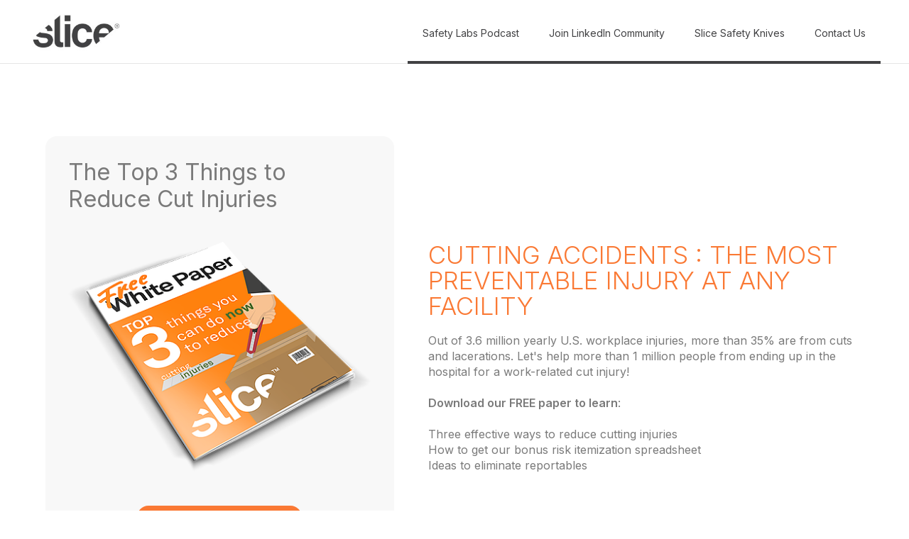

--- FILE ---
content_type: text/html
request_url: https://blog.sliceproducts.com/the-top-3-things-to-reduce-cut-injuries
body_size: 4939
content:
<!DOCTYPE html><!-- Last Published: Wed Jul 09 2025 06:59:40 GMT+0000 (Coordinated Universal Time) --><html data-wf-domain="blog.sliceproducts.com" data-wf-page="63ce8bb9a82158797f2d9d76" data-wf-site="63a1b781691d24d41f949f21"><head><meta charset="utf-8"/><title>The Top 3 Things to Reduce Cut Injuries</title><meta content="Make Workplace Safety a Team Effort" name="description"/><meta content="The Top 3 Things to Reduce Cut Injuries" property="og:title"/><meta content="Make Workplace Safety a Team Effort" property="og:description"/><meta content="The Top 3 Things to Reduce Cut Injuries" property="twitter:title"/><meta content="Make Workplace Safety a Team Effort" property="twitter:description"/><meta property="og:type" content="website"/><meta content="summary_large_image" name="twitter:card"/><meta content="width=device-width, initial-scale=1" name="viewport"/><link href="https://cdn.prod.website-files.com/63a1b781691d24d41f949f21/css/blog-sliceproducts.webflow.shared.8074c0929.min.css" rel="stylesheet" type="text/css"/><link href="https://fonts.googleapis.com" rel="preconnect"/><link href="https://fonts.gstatic.com" rel="preconnect" crossorigin="anonymous"/><script src="https://ajax.googleapis.com/ajax/libs/webfont/1.6.26/webfont.js" type="text/javascript"></script><script type="text/javascript">WebFont.load({  google: {    families: ["Tenor Sans:regular","Source Serif Pro:regular,700","Libre Franklin:regular,600","Inter:100,200,300,regular,500,600"]  }});</script><script type="text/javascript">!function(o,c){var n=c.documentElement,t=" w-mod-";n.className+=t+"js",("ontouchstart"in o||o.DocumentTouch&&c instanceof DocumentTouch)&&(n.className+=t+"touch")}(window,document);</script><link href="https://cdn.prod.website-files.com/63a1b781691d24d41f949f21/6453ea9c3b08b62e842d6c82_32x32.png" rel="shortcut icon" type="image/x-icon"/><link href="https://cdn.prod.website-files.com/63a1b781691d24d41f949f21/6453eaa2397c3c8f950a83b4_256x256.png" rel="apple-touch-icon"/><style>
  body {
  -moz-font-feature-settings: "liga" on;
  -moz-osx-font-smoothing: grayscale;
  -webkit-font-smoothing: antialiased;
  font-feature-settings: "liga" on;
  text-rendering: optimizeLegibility;
}
</style>
<script async src="https://pagead2.googlesyndication.com/pagead/js/adsbygoogle.js?client=ca-pub-1335775269991806"
     crossorigin="anonymous"></script>

<!-- Google Tag Manager -->
<script>(function(w,d,s,l,i){w[l]=w[l]||[];w[l].push({'gtm.start':
new Date().getTime(),event:'gtm.js'});var f=d.getElementsByTagName(s)[0],
j=d.createElement(s),dl=l!='dataLayer'?'&l='+l:'';j.async=true;j.src=
'https://www.googletagmanager.com/gtm.js?id='+i+dl;f.parentNode.insertBefore(j,f);
})(window,document,'script','dataLayer','GTM-K798XM');</script>
<!-- End Google Tag Manager --><!-- [Attributes by Finsweet] CMS Load -->
<script async src="https://cdn.jsdelivr.net/npm/@finsweet/attributes-cmsload@1/cmsload.js"></script></head><body><div class="w-embed w-iframe"><!-- Google Tag Manager (noscript) -->
<noscript><iframe src="https://www.googletagmanager.com/ns.html?id=GTM-K798XM"
height="0" width="0" style="display:none;visibility:hidden"></iframe></noscript>
<!-- End Google Tag Manager (noscript) --></div><div data-collapse="medium" data-animation="default" data-duration="400" data-easing="ease" data-easing2="ease" role="banner" class="navigation w-nav"><div class="navigation-container"><a href="/" class="logo w-inline-block"><img src="https://cdn.prod.website-files.com/63a1b781691d24d41f949f21/63abf62b5bfef4516d950672_logo_Slice.jpeg" width="130" alt="" class="image-logo"/></a><nav role="navigation" class="nav-menu w-nav-menu"><a href="http://safetylabs.sliceproducts.com/" target="_blank" class="navigation-link w-inline-block"><div class="navigation-link-text">Safety Labs Podcast</div><div class="navigation-hover"></div></a><a href="https://www.linkedin.com/company/sliceinc/posts/" target="_blank" class="navigation-link w-inline-block"><div class="navigation-link-text">Join LinkedIn Community</div><div class="navigation-hover"></div></a><a href="https://www.sliceproducts.com/pages/for-workplace" class="navigation-link w-inline-block"><div class="navigation-link-text">Slice Safety Knives</div><div class="navigation-hover"></div></a><a href="https://www.sliceproducts.com/pages/contact-us" target="_blank" class="navigation-link w-inline-block"><div class="navigation-link-text">Contact Us</div><div class="navigation-hover"></div></a></nav><div class="menu-button w-nav-button"><div class="icon-2 w-icon-nav-menu"></div></div></div></div><div class="section-template-hero"><div class="cmn_container"><div class="grid_component temp-detail-hero"><div id="w-node-_2388650b-4ca3-989b-c44a-3d5b72cd0280-7f2d9d76" class="grid_item"><div class="temp-detail-wrap"><div class="resources-card-wrap"><div class="resources-crd-title">The Top 3 Things to Reduce Cut Injuries</div><div class="resources-iimg-wrap"><img src="https://cdn.prod.website-files.com/63a1b781691d24d41f949f21/63ce88734d514d29d97a3642_SLICE-Free-Paper-Top-3-Ways-to-Reduce-Cut-Injuries.png" loading="lazy" alt=""/></div><a href="https://cdn.prod.website-files.com/63a1b781691d24d41f949f21/63f487489ea24ed27dae0f46_The%20Top%203%20Things%20to%20Reduce%20Cut%20Injuries.pdf" target="_blank" class="readmore-btn w-button">FREE DOWNLOAD</a></div></div></div><div id="w-node-_89d041af-baf2-b185-ffae-98f089b69261-7f2d9d76" class="grid_item"><div class="resorces-detail-wrap"><h2 class="resorces-detail-title">Cutting Accidents : The Most Preventable Injury At Any Facility</h2><div class="text-block">Out of 3.6 million yearly U.S. workplace injuries, more than 35% are from cuts and lacerations. Let&#x27;s help more than 1 million people from ending up in the hospital for a work-related cut injury!<br/>‍<br/><strong>Download our FREE paper to learn</strong>:<br/>‍<br/>Three effective ways to reduce cutting injuries<br/>How to get our bonus risk itemization spreadsheet<br/>Ideas to eliminate reportables</div></div></div></div></div></div><div class="section-resources"><div class="cmn_container container-large"><div class="hero-resources-title"><h1 class="heading-h1-70">Resources for EHS Managers</h1></div><div class="grid_component resources-card_grid"><div class="grid_item"><div class="resources-card-wrap"><div class="resources-crd-title">FREE Hand Safety Toolbox Talk</div><div class="resources-iimg-wrap"><img src="https://cdn.prod.website-files.com/63a1b781691d24d41f949f21/63ce88a0dafaa3f550351a24_toolbox_talk_landing_pg_102418.jpg" loading="lazy" sizes="(max-width: 479px) 119.25px, (max-width: 767px) 27vw, (max-width: 991px) 28vw, 29vw" srcset="https://cdn.prod.website-files.com/63a1b781691d24d41f949f21/63ce88a0dafaa3f550351a24_toolbox_talk_landing_pg_102418-p-500.jpg 500w, https://cdn.prod.website-files.com/63a1b781691d24d41f949f21/63ce88a0dafaa3f550351a24_toolbox_talk_landing_pg_102418-p-800.jpg 800w, https://cdn.prod.website-files.com/63a1b781691d24d41f949f21/63ce88a0dafaa3f550351a24_toolbox_talk_landing_pg_102418.jpg 1024w" alt=""/></div><a href="/hand-safety-toolbox-talk" class="readmore-btn w-button">Read More</a></div></div><div class="grid_item"><div class="resources-card-wrap"><div class="resources-crd-title">Make Workplace Safety a Team Effort</div><div class="resources-iimg-wrap"><img src="https://cdn.prod.website-files.com/63a1b781691d24d41f949f21/63c93db475631c3ca3c8e943_safety_moments_20200819.jpg" loading="lazy" sizes="(max-width: 479px) 158.78334045410156px, (max-width: 767px) 33vw, (max-width: 991px) 28vw, 29vw" srcset="https://cdn.prod.website-files.com/63a1b781691d24d41f949f21/63c93db475631c3ca3c8e943_safety_moments_20200819-p-500.jpg 500w, https://cdn.prod.website-files.com/63a1b781691d24d41f949f21/63c93db475631c3ca3c8e943_safety_moments_20200819-p-800.jpg 800w, https://cdn.prod.website-files.com/63a1b781691d24d41f949f21/63c93db475631c3ca3c8e943_safety_moments_20200819.jpg 1024w" alt=""/></div><a href="/safety-moment" class="readmore-btn w-button">Read More</a></div></div><div class="grid_item"><div class="resources-card-wrap"><div class="resources-crd-title">FREE Box Cutter Safety Poster - Stay Safe With These Tips<br/></div><div class="resources-iimg-wrap"><img src="https://cdn.prod.website-files.com/63a1b781691d24d41f949f21/63ce88c438307907426e18b7_slice_boxcutter_LP2_021117%20(1)%20(1).png" loading="lazy" sizes="(max-width: 479px) 110.51666259765625px, (max-width: 767px) 27vw, (max-width: 991px) 28vw, 29vw" srcset="https://cdn.prod.website-files.com/63a1b781691d24d41f949f21/63ce88c438307907426e18b7_slice_boxcutter_LP2_021117%20(1)%20(1)-p-500.png 500w, https://cdn.prod.website-files.com/63a1b781691d24d41f949f21/63ce88c438307907426e18b7_slice_boxcutter_LP2_021117%20(1)%20(1)-p-800.png 800w, https://cdn.prod.website-files.com/63a1b781691d24d41f949f21/63ce88c438307907426e18b7_slice_boxcutter_LP2_021117%20(1)%20(1).png 934w" alt=""/></div><a href="/box-cutter-safety-101" class="readmore-btn w-button">Read More</a></div></div></div></div></div><div class="footer"><div class="container-footer"><div class="footer-newsletter"><div class="footer-title-text">Subscribe to Blog</div><div class="form-block w-form"><form id="email-form" name="email-form" data-name="Email Form" method="get" class="form" data-wf-page-id="63ce8bb9a82158797f2d9d76" data-wf-element-id="190e697a-0bc0-0823-8fe0-3b7d324eaad1"><input class="text-field w-input" maxlength="256" name="Email-3" data-name="Email 3" placeholder="Email address" type="email" id="Email-3" required=""/><input type="submit" data-wait="Please wait..." class="submit-button w-button" value="Subscribe"/></form><div class="w-form-done"><div>Thank you! Your submission has been received!</div></div><div class="w-form-fail"><div>Oops! Something went wrong while submitting the form.</div></div></div></div><div class="separator-footer"></div><div class="top-section"><div class="div-block-2"><div class="footer-title-text-podcast">Listen to Latest Episode of Safety Labs Podcast</div><div class="html-embed-2 w-embed w-iframe"><iframe width="100%" height="180" frameborder="no" scrolling="no" seamless src="https://share.transistor.fm/e/safety-labs-by-slice/latest"></iframe></div></div></div><div class="separator-footer"></div><div class="container"><div class="bottom"><div class="bottom-1"><div data-delay="0" data-hover="false" class="dropdown w-dropdown"><div class="dropdown-toggle w-dropdown-toggle"><div class="icon w-icon-dropdown-toggle"></div><div>Category</div></div><nav class="dropdown-list w-dropdown-list"><div class="w-dyn-list"><div role="list" class="w-dyn-items"><div role="listitem" class="dropdown-link w-dyn-item"><a href="/category/hand-safety" class="dropdown-link-text">Hand Safety</a></div><div role="listitem" class="dropdown-link w-dyn-item"><a href="/category/safety-training" class="dropdown-link-text">Safety Training</a></div><div role="listitem" class="dropdown-link w-dyn-item"><a href="/category/warehouse-safety" class="dropdown-link-text">Warehouse Safety</a></div><div role="listitem" class="dropdown-link w-dyn-item"><a href="/category/workplace-risk" class="dropdown-link-text">Workplace Risk</a></div><div role="listitem" class="dropdown-link w-dyn-item"><a href="/category/ppe" class="dropdown-link-text">PPE</a></div><div role="listitem" class="dropdown-link w-dyn-item"><a href="/category/safety-regulations" class="dropdown-link-text">Safety Regulations</a></div><div role="listitem" class="dropdown-link w-dyn-item"><a href="/category/safety-culture" class="dropdown-link-text">Safety Culture</a></div><div role="listitem" class="dropdown-link w-dyn-item"><a href="/category/safety-tools-and-equipment" class="dropdown-link-text">Safety Tools and Equipment</a></div><div role="listitem" class="dropdown-link w-dyn-item"><a href="/category/safety-tips" class="dropdown-link-text">Safety Tips</a></div></div></div></nav></div><div class="footer-categories"><div class="footer-title-text">Blog Categories</div><div class="footer-links-container cc-categories"><div class="w-dyn-list"><div role="list" class="collection-list w-dyn-items"><div role="listitem" class="footer-collection-item w-dyn-item"><a href="/tags/stencils" class="link-footer">Stencils</a></div><div role="listitem" class="footer-collection-item w-dyn-item"><a href="/tags/crafting-with-kids" class="link-footer">Crafting with Kids</a></div><div role="listitem" class="footer-collection-item w-dyn-item"><a href="/tags/slice-at-school" class="link-footer">Slice at School</a></div><div role="listitem" class="footer-collection-item w-dyn-item"><a href="/tags/household" class="link-footer">Household</a></div><div role="listitem" class="footer-collection-item w-dyn-item"><a href="/tags/scratchboard-art" class="link-footer">Scratchboard Art</a></div><div role="listitem" class="footer-collection-item w-dyn-item"><a href="/tags/scrapbooking" class="link-footer">Scrapbooking</a></div><div role="listitem" class="footer-collection-item w-dyn-item"><a href="/tags/buzz-and-reviews" class="link-footer">Buzz and Reviews</a></div><div role="listitem" class="footer-collection-item w-dyn-item"><a href="/tags/craft-tools" class="link-footer">Craft Tools</a></div><div role="listitem" class="footer-collection-item w-dyn-item"><a href="/tags/paper-crafts" class="link-footer">Paper Crafts</a></div><div role="listitem" class="footer-collection-item w-dyn-item"><a href="/tags/laboratory-safety" class="link-footer">Laboratory Safety</a></div><div role="listitem" class="footer-collection-item w-dyn-item"><a href="/tags/ergonomics" class="link-footer">Ergonomics</a></div><div role="listitem" class="footer-collection-item w-dyn-item"><a href="/tags/safety-regulations" class="link-footer">Safety Regulations</a></div><div role="listitem" class="footer-collection-item w-dyn-item"><a href="/tags/hand-safety" class="link-footer">Hand Safety</a></div><div role="listitem" class="footer-collection-item w-dyn-item"><a href="/tags/workplace-risk" class="link-footer">Workplace Risk</a></div><div role="listitem" class="footer-collection-item w-dyn-item"><a href="/tags/safety-tools-and-equipment" class="link-footer">Safety Tools and Equipment</a></div><div role="listitem" class="footer-collection-item w-dyn-item"><a href="/tags/ppe" class="link-footer">PPE</a></div><div role="listitem" class="footer-collection-item w-dyn-item"><a href="/tags/warehouse-safety" class="link-footer">Warehouse Safety</a></div><div role="listitem" class="footer-collection-item w-dyn-item"><a href="/tags/safety-culture" class="link-footer">Safety Culture</a></div><div role="listitem" class="footer-collection-item w-dyn-item"><a href="/tags/safety-training" class="link-footer">Safety Training </a></div><div role="listitem" class="footer-collection-item w-dyn-item"><a href="/tags/safety-tips" class="link-footer">Safety Tips</a></div><div role="listitem" class="footer-collection-item w-dyn-item"><a href="/tags/featured" class="link-footer">Featured</a></div></div></div></div></div></div></div></div><div class="separator-footer"></div><div class="container"><div class="bottom"><div class="bottom-2"><div class="footer-links-container"><div class="footer-links"><div class="footer-title-text">Resources</div><div class="footer-links-inner"><a href="/box-cutter-safety-101" class="nav-link white">Poster: Box Cutter Safety 101</a><a href="/the-top-3-things-to-reduce-cut-injuries" aria-current="page" class="nav-link white w--current">The Top 3 Things to Reduce Cut Injuries</a><a href="/safety-moment" class="nav-link white">Pro Tips For Powerful Safety Moments</a><a href="/hand-safety-toolbox-talk" class="nav-link white">Download: Hand Safety Toolbox Talk</a></div></div><div class="footer-links"><div class="footer-title-text">Information</div><div class="footer-links-inner"><a href="https://www.sliceproducts.com/pages/about" class="nav-link white">About Slice</a><a href="https://www.sliceproducts.com/pages/contact-us" class="nav-link white">Contact Us</a></div></div><div class="footer-links"><div class="footer-title-text">follow us</div><div class="footer-links-inner"><a href="https://www.linkedin.com/company/sliceinc/" target="_blank" class="nav-link white">LinkedIn</a><a href="https://www.tiktok.com/@safetylabs" target="_blank" class="nav-link white">TikTok</a></div></div></div></div></div></div><div class="container"><div class="footer-logo"><a href="https://www.sliceproducts.com/" target="_blank" class="logo cc-footer w-inline-block"><img src="https://cdn.prod.website-files.com/63a1b781691d24d41f949f21/6401e4f428960a2ac9e3e87f_slicewhite_90x.webp" width="100" alt="" class="image-logo"/></a></div></div><div class="container"><div class="footer-legal-block"><a href="https://www.sliceproducts.com/pages/privacy-policy" target="_blank" class="footer-legal-link w-inline-block">Privacy Policy</a><a href="https://www.sliceproducts.com/pages/terms-of-service" target="_blank" class="footer-legal-link w-inline-block">Terms of Service</a></div><div class="footer-copyright">© 2023 Slice. U.S. &amp; foreign patents &amp; patents pending.</div></div></div></div><div data-collapse="medium" data-animation="default" data-duration="400" data-easing="ease" data-easing2="ease" role="banner" class="navigation w-nav"><div class="navigation-container"><a href="/" class="logo w-inline-block"><img src="https://cdn.prod.website-files.com/63a1b781691d24d41f949f21/63abf62b5bfef4516d950672_logo_Slice.jpeg" width="130" alt="" class="image-logo"/></a><nav role="navigation" class="nav-menu w-nav-menu"><a href="http://safetylabs.sliceproducts.com/" target="_blank" class="navigation-link w-inline-block"><div class="navigation-link-text">Safety Labs Podcast</div><div class="navigation-hover"></div></a><a href="https://www.linkedin.com/company/sliceinc/posts/" target="_blank" class="navigation-link w-inline-block"><div class="navigation-link-text">Join LinkedIn Community</div><div class="navigation-hover"></div></a><a href="https://www.sliceproducts.com/pages/for-workplace" class="navigation-link w-inline-block"><div class="navigation-link-text">Slice Safety Knives</div><div class="navigation-hover"></div></a><a href="https://www.sliceproducts.com/pages/contact-us" target="_blank" class="navigation-link w-inline-block"><div class="navigation-link-text">Contact Us</div><div class="navigation-hover"></div></a></nav><div class="menu-button w-nav-button"><div class="icon-2 w-icon-nav-menu"></div></div></div></div><div data-collapse="medium" data-animation="default" data-duration="400" data-easing="ease" data-easing2="ease" role="banner" class="navigation w-nav"><div class="navigation-container"><a href="/" class="logo w-inline-block"><img src="https://cdn.prod.website-files.com/63a1b781691d24d41f949f21/63abf62b5bfef4516d950672_logo_Slice.jpeg" width="130" alt="" class="image-logo"/></a><nav role="navigation" class="nav-menu w-nav-menu"><a href="http://safetylabs.sliceproducts.com/" target="_blank" class="navigation-link w-inline-block"><div class="navigation-link-text">Safety Labs Podcast</div><div class="navigation-hover"></div></a><a href="https://www.linkedin.com/company/sliceinc/posts/" target="_blank" class="navigation-link w-inline-block"><div class="navigation-link-text">Join LinkedIn Community</div><div class="navigation-hover"></div></a><a href="https://www.sliceproducts.com/pages/for-workplace" class="navigation-link w-inline-block"><div class="navigation-link-text">Slice Safety Knives</div><div class="navigation-hover"></div></a><a href="https://www.sliceproducts.com/pages/contact-us" target="_blank" class="navigation-link w-inline-block"><div class="navigation-link-text">Contact Us</div><div class="navigation-hover"></div></a></nav><div class="menu-button w-nav-button"><div class="icon-2 w-icon-nav-menu"></div></div></div></div><div data-collapse="medium" data-animation="default" data-duration="400" data-easing="ease" data-easing2="ease" role="banner" class="navigation w-nav"><div class="navigation-container"><a href="/" class="logo w-inline-block"><img src="https://cdn.prod.website-files.com/63a1b781691d24d41f949f21/63abf62b5bfef4516d950672_logo_Slice.jpeg" width="130" alt="" class="image-logo"/></a><nav role="navigation" class="nav-menu w-nav-menu"><a href="http://safetylabs.sliceproducts.com/" target="_blank" class="navigation-link w-inline-block"><div class="navigation-link-text">Safety Labs Podcast</div><div class="navigation-hover"></div></a><a href="https://www.linkedin.com/company/sliceinc/posts/" target="_blank" class="navigation-link w-inline-block"><div class="navigation-link-text">Join LinkedIn Community</div><div class="navigation-hover"></div></a><a href="https://www.sliceproducts.com/pages/for-workplace" class="navigation-link w-inline-block"><div class="navigation-link-text">Slice Safety Knives</div><div class="navigation-hover"></div></a><a href="https://www.sliceproducts.com/pages/contact-us" target="_blank" class="navigation-link w-inline-block"><div class="navigation-link-text">Contact Us</div><div class="navigation-hover"></div></a></nav><div class="menu-button w-nav-button"><div class="icon-2 w-icon-nav-menu"></div></div></div></div><script src="https://d3e54v103j8qbb.cloudfront.net/js/jquery-3.5.1.min.dc5e7f18c8.js?site=63a1b781691d24d41f949f21" type="text/javascript" integrity="sha256-9/aliU8dGd2tb6OSsuzixeV4y/faTqgFtohetphbbj0=" crossorigin="anonymous"></script><script src="https://cdn.prod.website-files.com/63a1b781691d24d41f949f21/js/webflow.schunk.36b8fb49256177c8.js" type="text/javascript"></script><script src="https://cdn.prod.website-files.com/63a1b781691d24d41f949f21/js/webflow.238a293f.07a69fee9b28e2ea.js" type="text/javascript"></script></body></html>

--- FILE ---
content_type: text/html; charset=utf-8
request_url: https://www.google.com/recaptcha/api2/aframe
body_size: 269
content:
<!DOCTYPE HTML><html><head><meta http-equiv="content-type" content="text/html; charset=UTF-8"></head><body><script nonce="QJPFwPwCFa4xM8YNrHegZQ">/** Anti-fraud and anti-abuse applications only. See google.com/recaptcha */ try{var clients={'sodar':'https://pagead2.googlesyndication.com/pagead/sodar?'};window.addEventListener("message",function(a){try{if(a.source===window.parent){var b=JSON.parse(a.data);var c=clients[b['id']];if(c){var d=document.createElement('img');d.src=c+b['params']+'&rc='+(localStorage.getItem("rc::a")?sessionStorage.getItem("rc::b"):"");window.document.body.appendChild(d);sessionStorage.setItem("rc::e",parseInt(sessionStorage.getItem("rc::e")||0)+1);localStorage.setItem("rc::h",'1769065666445');}}}catch(b){}});window.parent.postMessage("_grecaptcha_ready", "*");}catch(b){}</script></body></html>

--- FILE ---
content_type: text/css
request_url: https://cdn.prod.website-files.com/63a1b781691d24d41f949f21/css/blog-sliceproducts.webflow.shared.8074c0929.min.css
body_size: 12852
content:
html{-webkit-text-size-adjust:100%;-ms-text-size-adjust:100%;font-family:sans-serif}body{margin:0}article,aside,details,figcaption,figure,footer,header,hgroup,main,menu,nav,section,summary{display:block}audio,canvas,progress,video{vertical-align:baseline;display:inline-block}audio:not([controls]){height:0;display:none}[hidden],template{display:none}a{background-color:#0000}a:active,a:hover{outline:0}abbr[title]{border-bottom:1px dotted}b,strong{font-weight:700}dfn{font-style:italic}h1{margin:.67em 0;font-size:2em}mark{color:#000;background:#ff0}small{font-size:80%}sub,sup{vertical-align:baseline;font-size:75%;line-height:0;position:relative}sup{top:-.5em}sub{bottom:-.25em}img{border:0}svg:not(:root){overflow:hidden}hr{box-sizing:content-box;height:0}pre{overflow:auto}code,kbd,pre,samp{font-family:monospace;font-size:1em}button,input,optgroup,select,textarea{color:inherit;font:inherit;margin:0}button{overflow:visible}button,select{text-transform:none}button,html input[type=button],input[type=reset]{-webkit-appearance:button;cursor:pointer}button[disabled],html input[disabled]{cursor:default}button::-moz-focus-inner,input::-moz-focus-inner{border:0;padding:0}input{line-height:normal}input[type=checkbox],input[type=radio]{box-sizing:border-box;padding:0}input[type=number]::-webkit-inner-spin-button,input[type=number]::-webkit-outer-spin-button{height:auto}input[type=search]{-webkit-appearance:none}input[type=search]::-webkit-search-cancel-button,input[type=search]::-webkit-search-decoration{-webkit-appearance:none}legend{border:0;padding:0}textarea{overflow:auto}optgroup{font-weight:700}table{border-collapse:collapse;border-spacing:0}td,th{padding:0}@font-face{font-family:webflow-icons;src:url([data-uri])format("truetype");font-weight:400;font-style:normal}[class^=w-icon-],[class*=\ w-icon-]{speak:none;font-variant:normal;text-transform:none;-webkit-font-smoothing:antialiased;-moz-osx-font-smoothing:grayscale;font-style:normal;font-weight:400;line-height:1;font-family:webflow-icons!important}.w-icon-slider-right:before{content:""}.w-icon-slider-left:before{content:""}.w-icon-nav-menu:before{content:""}.w-icon-arrow-down:before,.w-icon-dropdown-toggle:before{content:""}.w-icon-file-upload-remove:before{content:""}.w-icon-file-upload-icon:before{content:""}*{box-sizing:border-box}html{height:100%}body{color:#333;background-color:#fff;min-height:100%;margin:0;font-family:Arial,sans-serif;font-size:14px;line-height:20px}img{vertical-align:middle;max-width:100%;display:inline-block}html.w-mod-touch *{background-attachment:scroll!important}.w-block{display:block}.w-inline-block{max-width:100%;display:inline-block}.w-clearfix:before,.w-clearfix:after{content:" ";grid-area:1/1/2/2;display:table}.w-clearfix:after{clear:both}.w-hidden{display:none}.w-button{color:#fff;line-height:inherit;cursor:pointer;background-color:#3898ec;border:0;border-radius:0;padding:9px 15px;text-decoration:none;display:inline-block}input.w-button{-webkit-appearance:button}html[data-w-dynpage] [data-w-cloak]{color:#0000!important}.w-code-block{margin:unset}pre.w-code-block code{all:inherit}.w-optimization{display:contents}.w-webflow-badge,.w-webflow-badge>img{box-sizing:unset;width:unset;height:unset;max-height:unset;max-width:unset;min-height:unset;min-width:unset;margin:unset;padding:unset;float:unset;clear:unset;border:unset;border-radius:unset;background:unset;background-image:unset;background-position:unset;background-size:unset;background-repeat:unset;background-origin:unset;background-clip:unset;background-attachment:unset;background-color:unset;box-shadow:unset;transform:unset;direction:unset;font-family:unset;font-weight:unset;color:unset;font-size:unset;line-height:unset;font-style:unset;font-variant:unset;text-align:unset;letter-spacing:unset;-webkit-text-decoration:unset;text-decoration:unset;text-indent:unset;text-transform:unset;list-style-type:unset;text-shadow:unset;vertical-align:unset;cursor:unset;white-space:unset;word-break:unset;word-spacing:unset;word-wrap:unset;transition:unset}.w-webflow-badge{white-space:nowrap;cursor:pointer;box-shadow:0 0 0 1px #0000001a,0 1px 3px #0000001a;visibility:visible!important;opacity:1!important;z-index:2147483647!important;color:#aaadb0!important;overflow:unset!important;background-color:#fff!important;border-radius:3px!important;width:auto!important;height:auto!important;margin:0!important;padding:6px!important;font-size:12px!important;line-height:14px!important;text-decoration:none!important;display:inline-block!important;position:fixed!important;inset:auto 12px 12px auto!important;transform:none!important}.w-webflow-badge>img{position:unset;visibility:unset!important;opacity:1!important;vertical-align:middle!important;display:inline-block!important}h1,h2,h3,h4,h5,h6{margin-bottom:10px;font-weight:700}h1{margin-top:20px;font-size:38px;line-height:44px}h2{margin-top:20px;font-size:32px;line-height:36px}h3{margin-top:20px;font-size:24px;line-height:30px}h4{margin-top:10px;font-size:18px;line-height:24px}h5{margin-top:10px;font-size:14px;line-height:20px}h6{margin-top:10px;font-size:12px;line-height:18px}p{margin-top:0;margin-bottom:10px}blockquote{border-left:5px solid #e2e2e2;margin:0 0 10px;padding:10px 20px;font-size:18px;line-height:22px}figure{margin:0 0 10px}figcaption{text-align:center;margin-top:5px}ul,ol{margin-top:0;margin-bottom:10px;padding-left:40px}.w-list-unstyled{padding-left:0;list-style:none}.w-embed:before,.w-embed:after{content:" ";grid-area:1/1/2/2;display:table}.w-embed:after{clear:both}.w-video{width:100%;padding:0;position:relative}.w-video iframe,.w-video object,.w-video embed{border:none;width:100%;height:100%;position:absolute;top:0;left:0}fieldset{border:0;margin:0;padding:0}button,[type=button],[type=reset]{cursor:pointer;-webkit-appearance:button;border:0}.w-form{margin:0 0 15px}.w-form-done{text-align:center;background-color:#ddd;padding:20px;display:none}.w-form-fail{background-color:#ffdede;margin-top:10px;padding:10px;display:none}label{margin-bottom:5px;font-weight:700;display:block}.w-input,.w-select{color:#333;vertical-align:middle;background-color:#fff;border:1px solid #ccc;width:100%;height:38px;margin-bottom:10px;padding:8px 12px;font-size:14px;line-height:1.42857;display:block}.w-input::placeholder,.w-select::placeholder{color:#999}.w-input:focus,.w-select:focus{border-color:#3898ec;outline:0}.w-input[disabled],.w-select[disabled],.w-input[readonly],.w-select[readonly],fieldset[disabled] .w-input,fieldset[disabled] .w-select{cursor:not-allowed}.w-input[disabled]:not(.w-input-disabled),.w-select[disabled]:not(.w-input-disabled),.w-input[readonly],.w-select[readonly],fieldset[disabled]:not(.w-input-disabled) .w-input,fieldset[disabled]:not(.w-input-disabled) .w-select{background-color:#eee}textarea.w-input,textarea.w-select{height:auto}.w-select{background-color:#f3f3f3}.w-select[multiple]{height:auto}.w-form-label{cursor:pointer;margin-bottom:0;font-weight:400;display:inline-block}.w-radio{margin-bottom:5px;padding-left:20px;display:block}.w-radio:before,.w-radio:after{content:" ";grid-area:1/1/2/2;display:table}.w-radio:after{clear:both}.w-radio-input{float:left;margin:3px 0 0 -20px;line-height:normal}.w-file-upload{margin-bottom:10px;display:block}.w-file-upload-input{opacity:0;z-index:-100;width:.1px;height:.1px;position:absolute;overflow:hidden}.w-file-upload-default,.w-file-upload-uploading,.w-file-upload-success{color:#333;display:inline-block}.w-file-upload-error{margin-top:10px;display:block}.w-file-upload-default.w-hidden,.w-file-upload-uploading.w-hidden,.w-file-upload-error.w-hidden,.w-file-upload-success.w-hidden{display:none}.w-file-upload-uploading-btn{cursor:pointer;background-color:#fafafa;border:1px solid #ccc;margin:0;padding:8px 12px;font-size:14px;font-weight:400;display:flex}.w-file-upload-file{background-color:#fafafa;border:1px solid #ccc;flex-grow:1;justify-content:space-between;margin:0;padding:8px 9px 8px 11px;display:flex}.w-file-upload-file-name{font-size:14px;font-weight:400;display:block}.w-file-remove-link{cursor:pointer;width:auto;height:auto;margin-top:3px;margin-left:10px;padding:3px;display:block}.w-icon-file-upload-remove{margin:auto;font-size:10px}.w-file-upload-error-msg{color:#ea384c;padding:2px 0;display:inline-block}.w-file-upload-info{padding:0 12px;line-height:38px;display:inline-block}.w-file-upload-label{cursor:pointer;background-color:#fafafa;border:1px solid #ccc;margin:0;padding:8px 12px;font-size:14px;font-weight:400;display:inline-block}.w-icon-file-upload-icon,.w-icon-file-upload-uploading{width:20px;margin-right:8px;display:inline-block}.w-icon-file-upload-uploading{height:20px}.w-container{max-width:940px;margin-left:auto;margin-right:auto}.w-container:before,.w-container:after{content:" ";grid-area:1/1/2/2;display:table}.w-container:after{clear:both}.w-container .w-row{margin-left:-10px;margin-right:-10px}.w-row:before,.w-row:after{content:" ";grid-area:1/1/2/2;display:table}.w-row:after{clear:both}.w-row .w-row{margin-left:0;margin-right:0}.w-col{float:left;width:100%;min-height:1px;padding-left:10px;padding-right:10px;position:relative}.w-col .w-col{padding-left:0;padding-right:0}.w-col-1{width:8.33333%}.w-col-2{width:16.6667%}.w-col-3{width:25%}.w-col-4{width:33.3333%}.w-col-5{width:41.6667%}.w-col-6{width:50%}.w-col-7{width:58.3333%}.w-col-8{width:66.6667%}.w-col-9{width:75%}.w-col-10{width:83.3333%}.w-col-11{width:91.6667%}.w-col-12{width:100%}.w-hidden-main{display:none!important}@media screen and (max-width:991px){.w-container{max-width:728px}.w-hidden-main{display:inherit!important}.w-hidden-medium{display:none!important}.w-col-medium-1{width:8.33333%}.w-col-medium-2{width:16.6667%}.w-col-medium-3{width:25%}.w-col-medium-4{width:33.3333%}.w-col-medium-5{width:41.6667%}.w-col-medium-6{width:50%}.w-col-medium-7{width:58.3333%}.w-col-medium-8{width:66.6667%}.w-col-medium-9{width:75%}.w-col-medium-10{width:83.3333%}.w-col-medium-11{width:91.6667%}.w-col-medium-12{width:100%}.w-col-stack{width:100%;left:auto;right:auto}}@media screen and (max-width:767px){.w-hidden-main,.w-hidden-medium{display:inherit!important}.w-hidden-small{display:none!important}.w-row,.w-container .w-row{margin-left:0;margin-right:0}.w-col{width:100%;left:auto;right:auto}.w-col-small-1{width:8.33333%}.w-col-small-2{width:16.6667%}.w-col-small-3{width:25%}.w-col-small-4{width:33.3333%}.w-col-small-5{width:41.6667%}.w-col-small-6{width:50%}.w-col-small-7{width:58.3333%}.w-col-small-8{width:66.6667%}.w-col-small-9{width:75%}.w-col-small-10{width:83.3333%}.w-col-small-11{width:91.6667%}.w-col-small-12{width:100%}}@media screen and (max-width:479px){.w-container{max-width:none}.w-hidden-main,.w-hidden-medium,.w-hidden-small{display:inherit!important}.w-hidden-tiny{display:none!important}.w-col{width:100%}.w-col-tiny-1{width:8.33333%}.w-col-tiny-2{width:16.6667%}.w-col-tiny-3{width:25%}.w-col-tiny-4{width:33.3333%}.w-col-tiny-5{width:41.6667%}.w-col-tiny-6{width:50%}.w-col-tiny-7{width:58.3333%}.w-col-tiny-8{width:66.6667%}.w-col-tiny-9{width:75%}.w-col-tiny-10{width:83.3333%}.w-col-tiny-11{width:91.6667%}.w-col-tiny-12{width:100%}}.w-widget{position:relative}.w-widget-map{width:100%;height:400px}.w-widget-map label{width:auto;display:inline}.w-widget-map img{max-width:inherit}.w-widget-map .gm-style-iw{text-align:center}.w-widget-map .gm-style-iw>button{display:none!important}.w-widget-twitter{overflow:hidden}.w-widget-twitter-count-shim{vertical-align:top;text-align:center;background:#fff;border:1px solid #758696;border-radius:3px;width:28px;height:20px;display:inline-block;position:relative}.w-widget-twitter-count-shim *{pointer-events:none;-webkit-user-select:none;user-select:none}.w-widget-twitter-count-shim .w-widget-twitter-count-inner{text-align:center;color:#999;font-family:serif;font-size:15px;line-height:12px;position:relative}.w-widget-twitter-count-shim .w-widget-twitter-count-clear{display:block;position:relative}.w-widget-twitter-count-shim.w--large{width:36px;height:28px}.w-widget-twitter-count-shim.w--large .w-widget-twitter-count-inner{font-size:18px;line-height:18px}.w-widget-twitter-count-shim:not(.w--vertical){margin-left:5px;margin-right:8px}.w-widget-twitter-count-shim:not(.w--vertical).w--large{margin-left:6px}.w-widget-twitter-count-shim:not(.w--vertical):before,.w-widget-twitter-count-shim:not(.w--vertical):after{content:" ";pointer-events:none;border:solid #0000;width:0;height:0;position:absolute;top:50%;left:0}.w-widget-twitter-count-shim:not(.w--vertical):before{border-width:4px;border-color:#75869600 #5d6c7b #75869600 #75869600;margin-top:-4px;margin-left:-9px}.w-widget-twitter-count-shim:not(.w--vertical).w--large:before{border-width:5px;margin-top:-5px;margin-left:-10px}.w-widget-twitter-count-shim:not(.w--vertical):after{border-width:4px;border-color:#fff0 #fff #fff0 #fff0;margin-top:-4px;margin-left:-8px}.w-widget-twitter-count-shim:not(.w--vertical).w--large:after{border-width:5px;margin-top:-5px;margin-left:-9px}.w-widget-twitter-count-shim.w--vertical{width:61px;height:33px;margin-bottom:8px}.w-widget-twitter-count-shim.w--vertical:before,.w-widget-twitter-count-shim.w--vertical:after{content:" ";pointer-events:none;border:solid #0000;width:0;height:0;position:absolute;top:100%;left:50%}.w-widget-twitter-count-shim.w--vertical:before{border-width:5px;border-color:#5d6c7b #75869600 #75869600;margin-left:-5px}.w-widget-twitter-count-shim.w--vertical:after{border-width:4px;border-color:#fff #fff0 #fff0;margin-left:-4px}.w-widget-twitter-count-shim.w--vertical .w-widget-twitter-count-inner{font-size:18px;line-height:22px}.w-widget-twitter-count-shim.w--vertical.w--large{width:76px}.w-background-video{color:#fff;height:500px;position:relative;overflow:hidden}.w-background-video>video{object-fit:cover;z-index:-100;background-position:50%;background-size:cover;width:100%;height:100%;margin:auto;position:absolute;inset:-100%}.w-background-video>video::-webkit-media-controls-start-playback-button{-webkit-appearance:none;display:none!important}.w-background-video--control{background-color:#0000;padding:0;position:absolute;bottom:1em;right:1em}.w-background-video--control>[hidden]{display:none!important}.w-slider{text-align:center;clear:both;-webkit-tap-highlight-color:#0000;tap-highlight-color:#0000;background:#ddd;height:300px;position:relative}.w-slider-mask{z-index:1;white-space:nowrap;height:100%;display:block;position:relative;left:0;right:0;overflow:hidden}.w-slide{vertical-align:top;white-space:normal;text-align:left;width:100%;height:100%;display:inline-block;position:relative}.w-slider-nav{z-index:2;text-align:center;-webkit-tap-highlight-color:#0000;tap-highlight-color:#0000;height:40px;margin:auto;padding-top:10px;position:absolute;inset:auto 0 0}.w-slider-nav.w-round>div{border-radius:100%}.w-slider-nav.w-num>div{font-size:inherit;line-height:inherit;width:auto;height:auto;padding:.2em .5em}.w-slider-nav.w-shadow>div{box-shadow:0 0 3px #3336}.w-slider-nav-invert{color:#fff}.w-slider-nav-invert>div{background-color:#2226}.w-slider-nav-invert>div.w-active{background-color:#222}.w-slider-dot{cursor:pointer;background-color:#fff6;width:1em;height:1em;margin:0 3px .5em;transition:background-color .1s,color .1s;display:inline-block;position:relative}.w-slider-dot.w-active{background-color:#fff}.w-slider-dot:focus{outline:none;box-shadow:0 0 0 2px #fff}.w-slider-dot:focus.w-active{box-shadow:none}.w-slider-arrow-left,.w-slider-arrow-right{cursor:pointer;color:#fff;-webkit-tap-highlight-color:#0000;tap-highlight-color:#0000;-webkit-user-select:none;user-select:none;width:80px;margin:auto;font-size:40px;position:absolute;inset:0;overflow:hidden}.w-slider-arrow-left [class^=w-icon-],.w-slider-arrow-right [class^=w-icon-],.w-slider-arrow-left [class*=\ w-icon-],.w-slider-arrow-right [class*=\ w-icon-]{position:absolute}.w-slider-arrow-left:focus,.w-slider-arrow-right:focus{outline:0}.w-slider-arrow-left{z-index:3;right:auto}.w-slider-arrow-right{z-index:4;left:auto}.w-icon-slider-left,.w-icon-slider-right{width:1em;height:1em;margin:auto;inset:0}.w-slider-aria-label{clip:rect(0 0 0 0);border:0;width:1px;height:1px;margin:-1px;padding:0;position:absolute;overflow:hidden}.w-slider-force-show{display:block!important}.w-dropdown{text-align:left;z-index:900;margin-left:auto;margin-right:auto;display:inline-block;position:relative}.w-dropdown-btn,.w-dropdown-toggle,.w-dropdown-link{vertical-align:top;color:#222;text-align:left;white-space:nowrap;margin-left:auto;margin-right:auto;padding:20px;text-decoration:none;position:relative}.w-dropdown-toggle{-webkit-user-select:none;user-select:none;cursor:pointer;padding-right:40px;display:inline-block}.w-dropdown-toggle:focus{outline:0}.w-icon-dropdown-toggle{width:1em;height:1em;margin:auto 20px auto auto;position:absolute;top:0;bottom:0;right:0}.w-dropdown-list{background:#ddd;min-width:100%;display:none;position:absolute}.w-dropdown-list.w--open{display:block}.w-dropdown-link{color:#222;padding:10px 20px;display:block}.w-dropdown-link.w--current{color:#0082f3}.w-dropdown-link:focus{outline:0}@media screen and (max-width:767px){.w-nav-brand{padding-left:10px}}.w-lightbox-backdrop{cursor:auto;letter-spacing:normal;text-indent:0;text-shadow:none;text-transform:none;visibility:visible;white-space:normal;word-break:normal;word-spacing:normal;word-wrap:normal;color:#fff;text-align:center;z-index:2000;opacity:0;-webkit-user-select:none;-moz-user-select:none;-webkit-tap-highlight-color:transparent;background:#000000e6;outline:0;font-family:Helvetica Neue,Helvetica,Ubuntu,Segoe UI,Verdana,sans-serif;font-size:17px;font-style:normal;font-weight:300;line-height:1.2;list-style:disc;position:fixed;inset:0;-webkit-transform:translate(0)}.w-lightbox-backdrop,.w-lightbox-container{-webkit-overflow-scrolling:touch;height:100%;overflow:auto}.w-lightbox-content{height:100vh;position:relative;overflow:hidden}.w-lightbox-view{opacity:0;width:100vw;height:100vh;position:absolute}.w-lightbox-view:before{content:"";height:100vh}.w-lightbox-group,.w-lightbox-group .w-lightbox-view,.w-lightbox-group .w-lightbox-view:before{height:86vh}.w-lightbox-frame,.w-lightbox-view:before{vertical-align:middle;display:inline-block}.w-lightbox-figure{margin:0;position:relative}.w-lightbox-group .w-lightbox-figure{cursor:pointer}.w-lightbox-img{width:auto;max-width:none;height:auto}.w-lightbox-image{float:none;max-width:100vw;max-height:100vh;display:block}.w-lightbox-group .w-lightbox-image{max-height:86vh}.w-lightbox-caption{text-align:left;text-overflow:ellipsis;white-space:nowrap;background:#0006;padding:.5em 1em;position:absolute;bottom:0;left:0;right:0;overflow:hidden}.w-lightbox-embed{width:100%;height:100%;position:absolute;inset:0}.w-lightbox-control{cursor:pointer;background-position:50%;background-repeat:no-repeat;background-size:24px;width:4em;transition:all .3s;position:absolute;top:0}.w-lightbox-left{background-image:url([data-uri]);display:none;bottom:0;left:0}.w-lightbox-right{background-image:url([data-uri]);display:none;bottom:0;right:0}.w-lightbox-close{background-image:url([data-uri]);background-size:18px;height:2.6em;right:0}.w-lightbox-strip{white-space:nowrap;padding:0 1vh;line-height:0;position:absolute;bottom:0;left:0;right:0;overflow:auto hidden}.w-lightbox-item{box-sizing:content-box;cursor:pointer;width:10vh;padding:2vh 1vh;display:inline-block;-webkit-transform:translate(0,0)}.w-lightbox-active{opacity:.3}.w-lightbox-thumbnail{background:#222;height:10vh;position:relative;overflow:hidden}.w-lightbox-thumbnail-image{position:absolute;top:0;left:0}.w-lightbox-thumbnail .w-lightbox-tall{width:100%;top:50%;transform:translateY(-50%)}.w-lightbox-thumbnail .w-lightbox-wide{height:100%;left:50%;transform:translate(-50%)}.w-lightbox-spinner{box-sizing:border-box;border:5px solid #0006;border-radius:50%;width:40px;height:40px;margin-top:-20px;margin-left:-20px;animation:.8s linear infinite spin;position:absolute;top:50%;left:50%}.w-lightbox-spinner:after{content:"";border:3px solid #0000;border-bottom-color:#fff;border-radius:50%;position:absolute;inset:-4px}.w-lightbox-hide{display:none}.w-lightbox-noscroll{overflow:hidden}@media (min-width:768px){.w-lightbox-content{height:96vh;margin-top:2vh}.w-lightbox-view,.w-lightbox-view:before{height:96vh}.w-lightbox-group,.w-lightbox-group .w-lightbox-view,.w-lightbox-group .w-lightbox-view:before{height:84vh}.w-lightbox-image{max-width:96vw;max-height:96vh}.w-lightbox-group .w-lightbox-image{max-width:82.3vw;max-height:84vh}.w-lightbox-left,.w-lightbox-right{opacity:.5;display:block}.w-lightbox-close{opacity:.8}.w-lightbox-control:hover{opacity:1}}.w-lightbox-inactive,.w-lightbox-inactive:hover{opacity:0}.w-richtext:before,.w-richtext:after{content:" ";grid-area:1/1/2/2;display:table}.w-richtext:after{clear:both}.w-richtext[contenteditable=true]:before,.w-richtext[contenteditable=true]:after{white-space:initial}.w-richtext ol,.w-richtext ul{overflow:hidden}.w-richtext .w-richtext-figure-selected.w-richtext-figure-type-video div:after,.w-richtext .w-richtext-figure-selected[data-rt-type=video] div:after,.w-richtext .w-richtext-figure-selected.w-richtext-figure-type-image div,.w-richtext .w-richtext-figure-selected[data-rt-type=image] div{outline:2px solid #2895f7}.w-richtext figure.w-richtext-figure-type-video>div:after,.w-richtext figure[data-rt-type=video]>div:after{content:"";display:none;position:absolute;inset:0}.w-richtext figure{max-width:60%;position:relative}.w-richtext figure>div:before{cursor:default!important}.w-richtext figure img{width:100%}.w-richtext figure figcaption.w-richtext-figcaption-placeholder{opacity:.6}.w-richtext figure div{color:#0000;font-size:0}.w-richtext figure.w-richtext-figure-type-image,.w-richtext figure[data-rt-type=image]{display:table}.w-richtext figure.w-richtext-figure-type-image>div,.w-richtext figure[data-rt-type=image]>div{display:inline-block}.w-richtext figure.w-richtext-figure-type-image>figcaption,.w-richtext figure[data-rt-type=image]>figcaption{caption-side:bottom;display:table-caption}.w-richtext figure.w-richtext-figure-type-video,.w-richtext figure[data-rt-type=video]{width:60%;height:0}.w-richtext figure.w-richtext-figure-type-video iframe,.w-richtext figure[data-rt-type=video] iframe{width:100%;height:100%;position:absolute;top:0;left:0}.w-richtext figure.w-richtext-figure-type-video>div,.w-richtext figure[data-rt-type=video]>div{width:100%}.w-richtext figure.w-richtext-align-center{clear:both;margin-left:auto;margin-right:auto}.w-richtext figure.w-richtext-align-center.w-richtext-figure-type-image>div,.w-richtext figure.w-richtext-align-center[data-rt-type=image]>div{max-width:100%}.w-richtext figure.w-richtext-align-normal{clear:both}.w-richtext figure.w-richtext-align-fullwidth{text-align:center;clear:both;width:100%;max-width:100%;margin-left:auto;margin-right:auto;display:block}.w-richtext figure.w-richtext-align-fullwidth>div{padding-bottom:inherit;display:inline-block}.w-richtext figure.w-richtext-align-fullwidth>figcaption{display:block}.w-richtext figure.w-richtext-align-floatleft{float:left;clear:none;margin-right:15px}.w-richtext figure.w-richtext-align-floatright{float:right;clear:none;margin-left:15px}.w-nav{z-index:1000;background:#ddd;position:relative}.w-nav:before,.w-nav:after{content:" ";grid-area:1/1/2/2;display:table}.w-nav:after{clear:both}.w-nav-brand{float:left;color:#333;text-decoration:none;position:relative}.w-nav-link{vertical-align:top;color:#222;text-align:left;margin-left:auto;margin-right:auto;padding:20px;text-decoration:none;display:inline-block;position:relative}.w-nav-link.w--current{color:#0082f3}.w-nav-menu{float:right;position:relative}[data-nav-menu-open]{text-align:center;background:#c8c8c8;min-width:200px;position:absolute;top:100%;left:0;right:0;overflow:visible;display:block!important}.w--nav-link-open{display:block;position:relative}.w-nav-overlay{width:100%;display:none;position:absolute;top:100%;left:0;right:0;overflow:hidden}.w-nav-overlay [data-nav-menu-open]{top:0}.w-nav[data-animation=over-left] .w-nav-overlay{width:auto}.w-nav[data-animation=over-left] .w-nav-overlay,.w-nav[data-animation=over-left] [data-nav-menu-open]{z-index:1;top:0;right:auto}.w-nav[data-animation=over-right] .w-nav-overlay{width:auto}.w-nav[data-animation=over-right] .w-nav-overlay,.w-nav[data-animation=over-right] [data-nav-menu-open]{z-index:1;top:0;left:auto}.w-nav-button{float:right;cursor:pointer;-webkit-tap-highlight-color:#0000;tap-highlight-color:#0000;-webkit-user-select:none;user-select:none;padding:18px;font-size:24px;display:none;position:relative}.w-nav-button:focus{outline:0}.w-nav-button.w--open{color:#fff;background-color:#c8c8c8}.w-nav[data-collapse=all] .w-nav-menu{display:none}.w-nav[data-collapse=all] .w-nav-button,.w--nav-dropdown-open,.w--nav-dropdown-toggle-open{display:block}.w--nav-dropdown-list-open{position:static}@media screen and (max-width:991px){.w-nav[data-collapse=medium] .w-nav-menu{display:none}.w-nav[data-collapse=medium] .w-nav-button{display:block}}@media screen and (max-width:767px){.w-nav[data-collapse=small] .w-nav-menu{display:none}.w-nav[data-collapse=small] .w-nav-button{display:block}.w-nav-brand{padding-left:10px}}@media screen and (max-width:479px){.w-nav[data-collapse=tiny] .w-nav-menu{display:none}.w-nav[data-collapse=tiny] .w-nav-button{display:block}}.w-tabs{position:relative}.w-tabs:before,.w-tabs:after{content:" ";grid-area:1/1/2/2;display:table}.w-tabs:after{clear:both}.w-tab-menu{position:relative}.w-tab-link{vertical-align:top;text-align:left;cursor:pointer;color:#222;background-color:#ddd;padding:9px 30px;text-decoration:none;display:inline-block;position:relative}.w-tab-link.w--current{background-color:#c8c8c8}.w-tab-link:focus{outline:0}.w-tab-content{display:block;position:relative;overflow:hidden}.w-tab-pane{display:none;position:relative}.w--tab-active{display:block}@media screen and (max-width:479px){.w-tab-link{display:block}}.w-ix-emptyfix:after{content:""}@keyframes spin{0%{transform:rotate(0)}to{transform:rotate(360deg)}}.w-dyn-empty{background-color:#ddd;padding:10px}.w-dyn-hide,.w-dyn-bind-empty,.w-condition-invisible{display:none!important}.wf-layout-layout{display:grid}:root{--primary:#414143;--orange:#f36d25;--white:white;--secondary:#666;--dark-grey:#999;--black:black;--gainsboro:#e6e6e6}.w-pagination-wrapper{flex-wrap:wrap;justify-content:center;display:flex}.w-pagination-previous{color:#333;background-color:#fafafa;border:1px solid #ccc;border-radius:2px;margin-left:10px;margin-right:10px;padding:9px 20px;font-size:14px;display:block}.w-pagination-previous-icon{margin-right:4px}.w-pagination-next{color:#333;background-color:#fafafa;border:1px solid #ccc;border-radius:2px;margin-left:10px;margin-right:10px;padding:9px 20px;font-size:14px;display:block}body{color:var(--primary);font-family:Inter,sans-serif;font-size:14px;line-height:20px}h1{text-transform:uppercase;margin-top:20px;margin-bottom:10px;font-size:38px;font-weight:300;line-height:44px}h2{color:var(--primary);text-transform:uppercase;margin-top:20px;margin-bottom:20px;font-family:Inter,sans-serif;font-size:35px;font-weight:300;line-height:36px}h3{color:var(--primary);text-transform:uppercase;margin-top:20px;margin-bottom:20px;font-family:Inter,sans-serif;font-size:20px;font-weight:300;line-height:24px}h4{text-transform:uppercase;margin-top:10px;margin-bottom:10px;font-size:18px;font-weight:300;line-height:24px}h5{text-transform:uppercase;margin-top:10px;margin-bottom:10px;font-size:16px;font-weight:300;line-height:20px}h6{text-transform:uppercase;margin-top:10px;margin-bottom:10px;font-size:15px;font-weight:300;line-height:18px}p{color:var(--primary);margin-top:15px;margin-bottom:15px;font-family:Inter,sans-serif;font-size:18px;font-weight:300;line-height:30px}a{color:var(--orange);text-decoration:none;position:static}a:hover{text-decoration:underline}a:active{font-weight:500}ul{color:var(--primary);font-family:Inter,sans-serif;font-size:18px;font-weight:300;line-height:30px}ol{color:#000;font-family:Source Serif Pro,sans-serif;font-size:18px;font-weight:400;line-height:30px}li{margin-top:10px;margin-bottom:10px;padding-left:10px;font-weight:300}img{max-width:100%;margin-top:0;margin-bottom:0;display:inline-block}blockquote{color:#000;border-style:solid none none;border-top-width:2px;border-top-color:#000;border-left-width:5px;border-left-color:#e2e2e2;margin-top:40px;margin-bottom:30px;padding-top:30px;padding-left:0;padding-right:0;font-family:Source Serif Pro,sans-serif;font-size:24px;font-weight:700;line-height:36px}figure{margin-bottom:10px}figcaption{color:#666;text-align:left;margin-top:5px;margin-bottom:30px;font-family:Libre Franklin,sans-serif;font-size:12px;font-weight:400;line-height:18px}.navigation-container{justify-content:space-between;align-items:center;width:100%;max-width:1200px;display:flex}.navigation{background-color:#fff;border-bottom:1px solid #e6e6e6;justify-content:center;align-items:center;height:90px;padding-left:30px;padding-right:30px;display:flex;position:fixed;top:0;left:0;right:0}.image-logo{margin-top:0;margin-bottom:0}.nav-link{color:#000;margin-right:30px;font-family:Libre Franklin,sans-serif;font-size:14px;font-weight:600;line-height:24px;text-decoration:none}.nav-link.white{color:#fff;margin-top:5px;margin-bottom:5px;font-family:Inter,sans-serif;font-weight:300}.container{flex-wrap:wrap;place-content:center;align-items:flex-start;width:100%;max-width:1200px}.container.cc-center{text-align:left;flex-wrap:nowrap;justify-content:flex-start;align-items:center;display:flex}.container.cc-post-image{max-width:1400px;display:flex}.paragraph{color:#000;margin-top:20px;margin-bottom:20px;font-family:Source Serif Pro,sans-serif;font-size:18px;line-height:30px}.paragraph.cc-contact-text{margin-bottom:50px}.footer{background-color:#666;flex-flow:row;justify-content:center;align-items:center;padding:90px 30px;display:flex}.top-section{flex:1;justify-content:center;align-items:flex-end;display:flex}.footer-title-text{color:var(--white);text-align:left;letter-spacing:1px;text-transform:uppercase;font-family:Inter,sans-serif;font-size:17px;font-weight:400;line-height:12px}.footer-links{flex-flow:column;flex:none;align-content:flex-start;align-items:flex-start;width:25%;margin-top:15px;display:flex}.footer-links-container{justify-content:flex-start;margin-top:20px;display:flex}.footer-links-container.cc-categories{display:block}.footer-categories{width:75%;font-weight:400}.footer-newsletter{width:25%}.bottom-1{text-align:left;flex-wrap:nowrap;flex:1;place-content:flex-start space-between;display:flex}.bottom-2{flex:1;width:75%;margin-top:40px}.bottom{width:100%}.separator-color{background-color:#e6e6e6;max-width:1290px;height:1px}.separator-color.footer-line{-webkit-text-fill-color:inherit;object-fit:fill;background-color:#0000;background-clip:border-box;border:1px #0000;border-radius:0;font-weight:400}.text-field{color:var(--secondary);height:48px;margin-bottom:0;padding-left:15px;padding-right:15px;font-family:Inter,sans-serif;font-size:14px;line-height:24px}.submit-button{background-color:var(--orange);color:#fff;text-align:center;letter-spacing:1px;text-transform:uppercase;width:100px;height:48px;font-family:Inter,sans-serif;font-size:12px;font-weight:400;line-height:12px}.form{align-items:flex-end;display:flex}.form-block{margin-top:20px}.posts-wrapper{flex-wrap:wrap;justify-content:center;align-items:center;display:flex}.posts-wrapper.cc-top-post{justify-content:space-between}.top-post{justify-content:center;align-items:center;padding:150px 30px 60px;display:flex}.navigation-link{color:var(--primary);align-content:space-between;height:90px;padding:34px 20px;font-family:Inter,sans-serif;font-size:14px;font-weight:400;line-height:24px;position:relative}.navigation-link:hover{border-bottom:1px solid var(--primary);text-decoration:none}.navigation-link-text{color:var(--primary);text-transform:none;border:1px solid #0000;border-bottom-width:0;font-family:Inter,sans-serif;font-size:14px;font-weight:400;line-height:24px}.navigation-link-text:hover{text-decoration:none}.navigation-hover{border-bottom:0px solid var(--primary);background-color:var(--primary);color:var(--primary);align-items:flex-end;width:100%;height:4px;font-family:Inter,sans-serif;display:block;position:absolute;bottom:0;left:0;right:0}.header{background-image:url(https://cdn.prod.website-files.com/63a1b781691d24d41f949f21/63a1b781691d243b32949f67_image-header.jpg);background-position:50%;background-size:cover;justify-content:center;align-items:center;width:100vw;height:35vw;display:block}.team{justify-content:center;align-items:center;padding:120px 30px;display:flex}.contact{flex-wrap:wrap;place-content:flex-start center;align-items:center;padding:120px 30px;display:flex}.footer-small-text{letter-spacing:1px;text-transform:uppercase;font-family:Libre Franklin,sans-serif;font-size:10px;font-weight:600;line-height:12px}.dropdown{display:none}.container-footer{width:100%;max-width:1200px;font-size:12px}.contact-info-subtitle{color:#999;letter-spacing:1px;text-transform:uppercase;width:100%;margin-top:30px;font-family:Libre Franklin,sans-serif;font-size:10px;font-weight:600;line-height:12px}.contact-info-text{color:#000;letter-spacing:-.5px;width:100%;margin-top:20px;font-family:Source Serif Pro,sans-serif;font-size:18px;font-weight:400;line-height:24px}.contact-number{background-color:#000;border-radius:50%;justify-content:center;align-items:center;width:60px;height:60px;display:flex}.nav-menu{display:flex}.top-post-image{width:60%}.top-post-item{perspective:2000px;justify-content:space-between;align-items:flex-start;display:flex}.top-post-text{width:40%;padding-left:50px}.category-link{color:#666;letter-spacing:1px;text-transform:uppercase;font-family:Inter,sans-serif;font-size:10px;font-weight:400;line-height:12px}.category-link:hover{text-decoration:underline}.h2{color:#414143;text-transform:uppercase;margin-top:15px;margin-bottom:25px;font-family:Inter,sans-serif;font-size:36px;font-weight:300;line-height:42px;text-decoration:none}.h2:hover{color:var(--primary);text-decoration:none}.h2.cc-title-section{color:var(--primary);margin-top:0;margin-bottom:40px}.h2.cc-title-section.cc-push-text{margin-right:15px}.post-short-text{color:var(--primary);font-family:Inter,sans-serif;font-size:16px;font-weight:400;line-height:24px}.post-author{color:var(--secondary);letter-spacing:1px;text-transform:uppercase;font-family:Inter,sans-serif;font-size:10px;font-weight:400;line-height:12px}.post-author:hover{text-decoration:underline}.post-author.cc-top-margin{color:var(--secondary);margin-right:5px;font-family:Inter,sans-serif}.post-author-text{margin-top:30px;display:flex}.post-author-text.cc-small-thumbnail{margin-top:0}.post-author-text.cc-center{align-items:center;font-family:Inter,sans-serif}._3-posts{justify-content:center;align-items:center;padding-bottom:90px;padding-left:30px;padding-right:30px;display:flex}.posts-collection-list-wrapper{justify-content:center;align-items:flex-start;display:flex}.posts-image{margin-bottom:20px}.top-post-link-block{color:var(--primary);-webkit-text-stroke-color:transparent;text-decoration:none}.top-post-link-block:hover{text-decoration:none}._3-collection-item{flex-wrap:wrap;align-content:stretch;align-items:stretch;width:33.3333%;padding-top:25px;padding-bottom:25px}.post-title{color:var(--primary);margin-top:15px;margin-bottom:15px;font-weight:300;text-decoration:none}.post-title:hover{color:var(--primary);font-weight:300;text-decoration:none}.h3{color:var(--primary);text-transform:uppercase;background-color:#0000;margin-top:0;margin-bottom:0;font-family:Inter,sans-serif;font-size:20px;font-weight:400;line-height:24px;text-decoration:none}.h3:hover{color:var(--primary);background-color:#0000}.post-info-text{flex-flow:column wrap;align-content:flex-start;align-items:flex-start;display:flex}.posts-collection-list{flex-wrap:wrap;margin:-25px -10px 30px;display:flex}.separator-container{z-index:1;width:100%;max-width:1200px;position:relative}.line-color{background-color:#e6e6e6;height:1px}.separator{justify-content:center;align-items:center;padding-left:30px;padding-right:30px;display:flex}.latest-posts{justify-content:center;align-items:center;padding:70px 30px 90px;display:flex}._4-collection-item{flex-wrap:wrap;width:25%;margin-top:25px;margin-bottom:25px}.button{color:#000;letter-spacing:1px;text-transform:uppercase;background-color:#fff;border:1px solid #000;justify-content:center;align-items:center;margin-top:90px;padding:20px 25px;font-family:Libre Franklin,sans-serif;font-size:10px;font-weight:600;line-height:12px;transition:background-color .2s,color .2s;display:flex}.button:hover{color:#fff;background-color:#000}.section-title-text{color:var(--secondary);letter-spacing:1px;text-transform:uppercase;margin-bottom:30px;font-family:Inter,sans-serif;font-size:10px;font-weight:600;line-height:12px}.section-title-text:hover{text-decoration:underline}._2-collection-item{flex-wrap:wrap;align-items:flex-start;width:50%;padding-top:25px;padding-bottom:25px}.featured-posts{justify-content:center;align-items:center;padding:90px 30px;display:flex}.separator-footer{border:1px none var(--white);outline-offset:0px;color:red;background-color:#acacac;outline:3px #fff;width:auto;min-width:auto;max-width:none;height:1px;min-height:1px;max-height:1px;margin:60px 40px;padding-right:0;font-size:8px;line-height:8px}.about-top{justify-content:center;align-items:center;padding:210px 30px 120px;display:flex}.h1{color:var(--primary);text-transform:uppercase;margin-top:0;margin-bottom:0;font-family:Inter,sans-serif;font-size:54px;font-weight:300;line-height:60px}.text-container{width:75%}.section-title-big{color:#000;text-transform:uppercase;margin-bottom:30px;font-family:Tenor Sans,sans-serif;font-size:20px;line-height:24px}.link-block{color:#000;letter-spacing:1px;text-transform:uppercase;margin-top:20px;font-family:Libre Franklin,sans-serif;font-size:10px;font-weight:600;line-height:12px}.team-collection-item{flex-wrap:wrap;align-items:stretch;width:25%;margin-top:25px;margin-bottom:25px;display:flex}.team-image{justify-content:center;align-items:center;display:flex;overflow:hidden}.team-member-info{margin-top:15px}.team-member-name{color:#000;font-family:Source Serif Pro,sans-serif;font-size:18px;font-weight:700;line-height:30px}.team-member-role{color:#999;letter-spacing:1px;text-transform:uppercase;font-family:Libre Franklin,sans-serif;font-size:10px;font-weight:600;line-height:12px}.collection-list-wrapper-7{margin:-25px -10px}.contact-item-wrapper{justify-content:center;align-items:stretch;width:25%;padding-left:10px;padding-right:10px;display:flex}.contact-wrapper{margin-left:-10px;margin-right:-10px;display:flex}.contact-item{text-align:center;border:1px solid #000;flex-wrap:wrap;place-content:flex-start center;align-items:flex-start;width:100%;padding:45px 30px;display:flex}.number{color:#fff;text-align:center;font-family:Source Serif Pro,sans-serif;font-size:18px;font-weight:700;line-height:30px}.about-blog{justify-content:center;align-items:center;padding:120px 30px;display:flex}.title-section{justify-content:center;align-items:center;margin-bottom:0;padding:180px 30px 20px;display:flex}.post-image{object-fit:fill;flex-direction:row;justify-content:center;align-items:center;max-width:none;display:flex;overflow:visible}.post-image.post-image-home-page{justify-content:flex-start}.post-content{justify-content:center;align-items:center;padding:60px 30px;display:flex}.post-content-wrapper{color:var(--primary);flex-wrap:wrap;flex:1;justify-content:flex-start;align-items:center;max-width:800px;font-family:Inter,sans-serif;display:block}.author-image-wrapper{background-image:url(https://d3e54v103j8qbb.cloudfront.net/img/background-image.svg);background-position:50%;background-size:cover;border-radius:50%;justify-content:center;align-items:center;width:30px;height:30px;margin-right:15px;display:flex;overflow:hidden}.rich-text{color:var(--primary);font-family:Inter,sans-serif}.rich-text img{margin-top:30px;margin-bottom:10px}.rich-text h1{font-family:Tenor Sans,sans-serif;font-size:42px;font-weight:400;line-height:50px}.rich-text h4,.rich-text h5,.rich-text h6{font-family:Tenor Sans,sans-serif;font-weight:400}.logo.cc-footer{margin-bottom:0;margin-right:0}.collection-list{flex-wrap:wrap;display:flex}.footer-collection-item{color:#fff;width:25%;margin-bottom:15px;font-family:Inter,sans-serif;font-size:14px;font-weight:300;line-height:24px}.link-footer{color:#fff;text-decoration:none}.div-block{display:flex}.post-category-text{color:var(--secondary);font-family:Inter,sans-serif}.style-guide-label{color:#777;border-bottom:1px solid #777;flex:1;margin-bottom:20px;padding-bottom:10px;font-size:13px;line-height:14px}.image-licensing{background-color:#0000000d;border:1px solid #0000001a;padding:15px;line-height:24px}.footer-links-inner{flex-flow:column;flex:none;align-content:flex-start;align-items:flex-start;margin-top:15px;display:flex}.post-cms-list{flex-wrap:wrap;margin:-25px -10px;display:flex}.post-cms-item{flex-wrap:wrap;align-content:stretch;align-items:stretch;width:33.3333%;padding-top:25px;padding-bottom:25px}.post-thumbnail-wrap{height:15.625rem;margin-bottom:20px}.post-detail-wrap{flex-flow:column wrap;align-content:flex-start;align-items:flex-start;display:flex}.post-category-name{color:#666;letter-spacing:1px;text-transform:uppercase;font-family:Inter,sans-serif;font-size:10px;font-weight:400;line-height:12px}.post-category-name:hover{text-decoration:underline}.post_title{margin-top:15px;margin-bottom:15px;text-decoration:none}.post_title:hover{text-decoration:none}.feature-post-item{grid-column-gap:2rem;grid-row-gap:2rem;perspective:2000px;grid-template-rows:auto;grid-template-columns:1fr 1fr;grid-auto-columns:1fr;display:grid}.thumbnail-img{object-fit:cover;width:100%;height:100%}.pagination{padding-top:2rem;padding-bottom:2rem}.load-more-btn{background-color:var(--primary);color:#fff;border-radius:20px;padding:1.2rem 1.8rem;font-size:1.2rem;line-height:1}.section-template-hero{padding-top:12rem;padding-bottom:2rem}.cmn_container{flex-wrap:wrap;place-content:center;align-items:flex-start;max-width:1200px;margin-left:auto;margin-right:auto;padding-left:1.5rem;padding-right:1.5rem}.cmn_container.cc-center{text-align:left;flex-wrap:nowrap;justify-content:flex-start;align-items:center;display:flex}.cmn_container.cc-post-image{max-width:1400px}.container-large{max-width:77rem;margin-left:auto;margin-right:auto}.hero-title-wrap{border-bottom:2px solid var(--dark-grey);justify-content:center;padding-bottom:3rem;display:flex}.heading-h1-70{margin-top:0;margin-bottom:0;font-size:3.5rem;line-height:1.1}.section-resources{padding-top:5rem;padding-bottom:8rem}.grid_component{grid-column-gap:1rem;grid-row-gap:1rem;grid-template-rows:auto;grid-template-columns:1fr 1fr;grid-auto-columns:1fr;display:grid}.grid_component.resources-card_grid{grid-column-gap:3rem;grid-row-gap:3rem;grid-template-columns:1fr 1fr 1fr}.grid_component.temp-detail-hero{grid-column-gap:3rem;grid-template-columns:.8fr 1fr}.resources-card-wrap{flex-direction:column;align-items:center;display:flex}.resources-crd-title{color:#7a7a7a;font-size:2rem;font-weight:400;line-height:1.2}.resources-iimg-wrap{margin-top:1rem;margin-bottom:2rem}.readmore-btn{background-color:#fa7934;border-radius:1rem;padding:1rem 2rem;font-size:1.2rem;line-height:1}.temp-detail-wrap{background-color:#f8f8f8;border-radius:1rem;padding:2rem}.resorces-detail-title{color:#fa7934}.text-block{color:#7a7a7a;font-size:1rem;line-height:1.4}.hero-resources-title{border-bottom:2px solid var(--dark-grey);justify-content:center;margin-bottom:2rem;padding-bottom:2rem;display:flex}.html-embed{object-fit:fill;width:600px;min-width:auto;min-height:auto}.div-block-2{width:100%}.html-embed-2{text-align:center;max-width:none}.footer-subscribe{border-bottom:1px solid #e4ebf3;padding:50px 30px 40px;position:relative}.container-2{width:100%;max-width:940px;margin-left:auto;margin-right:auto}.footer-form-two{background-color:#f5f7fa;margin-bottom:40px;padding:64px}.footer-form-container-two{justify-content:space-between;align-items:center;display:flex}.footer-form-title{font-size:24px;line-height:32px}.footer-form-block-two{justify-content:flex-end;align-items:center;display:flex;position:relative}.footer-form-input{border:1px #000;width:460px;height:48px;margin-bottom:0;padding:12px 180px 12px 20px}.footer-form-input::placeholder{color:#1a1b1fcc}.button-primary{color:#fff;letter-spacing:2px;text-transform:uppercase;background-color:#1a1b1f;padding:12px 25px;font-size:12px;line-height:20px;transition:all .2s}.button-primary:hover{color:#fff;background-color:#32343a}.button-primary:active{background-color:#43464d}.button-primary.footer-form-button{padding:8px 18px;position:absolute;right:8px}.footer-wrapper-three{justify-content:space-between;align-items:center;display:flex}.footer-block-three{justify-content:flex-start;align-items:center;margin-left:-20px;margin-right:-20px;display:flex}.footer-link-three{color:#1a1b1f;margin-left:20px;margin-right:20px;text-decoration:none}.footer-link-three:hover{color:#1a1b1fbf}.footer-social-block-three{justify-content:flex-start;align-items:center;margin-left:-32px;display:flex}.footer-social-link-three{margin-left:32px}.footer-divider-two{background-color:#e4ebf3;width:100%;height:1px;margin-top:40px;margin-bottom:40px}.footer-bottom{justify-content:space-between;align-items:center;display:flex}.footer-copyright{color:var(--white);text-align:center;margin-top:20px;margin-bottom:0;font-size:12px}.footer-legal-block{text-align:center;justify-content:center;align-items:center;margin-top:30px;display:flex}.footer-legal-link{color:var(--white);margin-left:24px;font-size:12px}.footer-legal-link:hover{color:var(--white);text-decoration:underline}.footer-logo{flex:1;justify-content:center;align-items:flex-end;display:flex}.body{color:#414143;font-family:Inter,sans-serif;font-weight:300}.body-2{color:var(--primary);font-family:Inter,sans-serif}.image{object-fit:fill;max-width:700px}.heading,.heading-2{font-weight:300}.post-image-homa-page{object-fit:fill;flex-direction:row;justify-content:center;align-items:center;max-width:100%;margin-left:0;margin-right:0;padding-left:0;padding-right:0;display:flex;overflow:visible}.post-image-homa-page.post-image-home-page{justify-content:flex-start}.button-2{background-color:var(--primary)}.block-quote{border-style:solid;border-width:1px 0 0;border-color:var(--primary);color:var(--primary);font-family:Inter,sans-serif;font-weight:400}.link{color:var(--orange);background-color:#0000}.footer-title-text-podcast{color:var(--white);text-align:center;letter-spacing:1px;text-transform:uppercase;margin-bottom:25px;font-family:Inter,sans-serif;font-size:17px;font-weight:400;line-height:12px}.date{color:var(--secondary);letter-spacing:1px;text-transform:uppercase;padding-left:0;font-family:Inter,sans-serif;font-size:10px;font-weight:400;line-height:12px}.date-separator{color:var(--secondary);text-transform:uppercase;margin-left:15px;margin-right:15px;padding-left:0;font-family:Inter,sans-serif;font-size:10px;font-weight:300;line-height:12px}.utility-page-wrap{justify-content:center;align-items:center;width:100vw;max-width:100%;height:100vh;max-height:100%;display:flex}.utility-page-content{text-align:center;flex-direction:column;width:260px;display:flex}.utility-page-form{flex-direction:column;align-items:stretch;display:flex}@media screen and (max-width:991px){.navigation{z-index:999;padding-right:8px}.image-logo{z-index:9999;position:relative}.container{flex-flow:column;align-items:center}.footer-categories{width:100%}.footer-newsletter{width:100%;margin-bottom:35px}.bottom-1{flex-flow:wrap-reverse}.bottom-2{width:100%}.navigation-link{background-color:#fff;justify-content:flex-end;height:60px;padding-left:30px;padding-right:30px}.navigation-link-text{font-size:18px;line-height:24px}.navigation-hover{display:none}.header{height:50vw}.container-footer{margin-left:0;margin-right:0}.nav-menu{background-color:#fff;margin-top:-90px;padding-top:120px;padding-bottom:30px;box-shadow:0 5px 20px #00000040}.menu-button{color:#000;font-family:Libre Franklin,sans-serif;font-size:32px;font-weight:400}.menu-button:active{background-color:#e9e9e9}.menu-button.w--open{background-color:#fff}.top-post-image{width:100%;margin-bottom:30px}.top-post-item{flex-wrap:wrap}.top-post-text{width:100%;padding-left:0}.h2.cc-title-section{margin-top:0}._4-collection-item{width:50%}.icon-2{color:var(--primary)}.about-top{padding-top:180px;padding-bottom:90px}.h1{font-size:36px;line-height:42px}.text-container{width:100%}.team-collection-item{width:33.3333%}.team-image{justify-content:flex-start;width:100%}.contact-item-wrapper{width:50%;margin-top:10px;margin-bottom:10px}.contact-wrapper{flex-wrap:wrap;margin-top:-10px;margin-bottom:-10px}.title-section.cc-detail{padding-top:150px}.feature-post-item{flex-wrap:wrap}.feature-post-detail{width:100%;padding-left:0}.cmn_container{flex-flow:column;align-items:center}.container-2{max-width:728px}.footer-form-two{padding:40px}.footer-form-title{margin-right:15px}.footer-form-input{width:400px;padding-right:180px}.footer-wrapper-three{flex-direction:column;justify-content:flex-start;align-items:flex-start}.footer-social-block-three{margin-top:40px}}@media screen and (max-width:767px){.navigation{height:75px}.footer-title-text{margin-bottom:15px}.footer-links{flex-wrap:nowrap;width:50%;margin-top:25px}.footer-links-container{flex-wrap:wrap}.footer-categories{display:none}.footer-newsletter{margin-bottom:15px}.top-post{margin-top:0;padding-top:135px}.navigation-link{display:flex}.team,.contact{padding-top:90px;padding-bottom:90px}.dropdown{background-color:#fff;flex:1;justify-content:center;align-items:center;display:block}.dropdown-toggle{color:#999;align-items:center;width:100%;height:48px;margin-left:auto;margin-right:auto;padding-left:15px;font-family:Libre Franklin,sans-serif;font-weight:400;line-height:24px;display:flex}.dropdown-toggle.w--open{color:#000;font-weight:600}.icon{margin-top:auto;margin-bottom:auto;margin-right:15px}.dropdown-list{margin-top:0}.dropdown-list.w--open{margin-top:auto}.dropdown-link{color:#000;background-color:#fff;padding:15px 20px;font-family:Libre Franklin,sans-serif;font-weight:600}.h2{font-size:20px;line-height:24px}.h2.cc-title-section.cc-push-text{margin-right:10px}._3-collection-item,._4-collection-item,._2-collection-item{width:100%}.about-top{padding-top:180px;padding-bottom:90px}.h1{font-size:30px;line-height:36px}.team-collection-item{width:50%}.about-blog{padding-top:90px;padding-bottom:90px}.title-section{padding-top:150px;padding-bottom:60px}.dropdown-link-text{color:#000;text-decoration:none}.footer-links-inner{flex-wrap:nowrap;width:50%;margin-top:auto}.post-cms-item{width:100%}.footer-subscribe{padding-left:15px;padding-right:15px}.footer-form-container-two{flex-direction:column;justify-content:flex-start;align-items:flex-start}.footer-form-title{margin-right:0}.footer-form-block-two{width:100%;margin-top:20px}.footer-form-input{width:100%}.footer-block-three{flex-flow:column wrap;justify-content:flex-start;align-items:flex-start}.footer-link-three{margin-bottom:10px}.footer-social-block-three{margin-top:10px}.footer-bottom{flex-direction:column;justify-content:flex-start;align-items:flex-start}.footer-copyright{font-size:14px;line-height:20px}.footer-legal-block{margin-top:15px;margin-left:-24px}.footer-legal-link{font-size:14px;line-height:20px}.footer-title-text-podcast{margin-bottom:15px}}@media screen and (max-width:479px){.nav-link.white{margin-right:0}.footer{padding-top:60px;padding-bottom:60px}.top-section{flex-wrap:wrap;max-width:none}.footer-title-text{width:100%;margin-top:20px}.footer-links{flex-flow:wrap;justify-content:flex-start;margin-top:0}.footer-links-container{flex-wrap:wrap;align-content:flex-start;align-items:flex-start}.top-post{padding-top:105px;padding-bottom:30px}.header{height:75vw}.team,.contact{padding-top:60px;padding-bottom:60px}.footer-small-text{margin-top:20px;line-height:18px}.h2.cc-title-section.cc-push-text{margin-bottom:0}._3-posts{padding-bottom:60px}.latest-posts{padding-top:60px;padding-bottom:60px}.button{width:100%;margin-top:60px}.featured-posts{padding-top:60px;padding-bottom:60px}.about-top{padding-top:150px;padding-bottom:60px}.h1{font-size:20px;line-height:24px}.team-collection-item,.contact-item-wrapper{width:100%}.about-blog{padding-top:60px;padding-bottom:60px}.title-section{padding-top:130px}.title-section.cc-detail{padding-top:120px}.post-content{flex-wrap:nowrap;overflow:visible}.rich-text{object-fit:fill;font-weight:400;position:static}.div-block{flex-wrap:wrap;align-items:flex-start}.footer-links-inner{flex-flow:wrap;justify-content:flex-start;margin-top:0}.container-2{max-width:none}.footer-form-two{padding:20px}.footer-form-block-two{flex-direction:column;justify-content:flex-start;align-items:flex-start}.footer-form-input{margin-bottom:10px;padding-right:20px}.button-primary.footer-form-button{position:relative;right:0}.footer-bottom{flex-direction:column;justify-content:flex-start;align-items:flex-start}.footer-logo{flex-wrap:wrap;max-width:none}.image{max-width:100%}.footer-title-text-podcast{width:100%;margin-top:20px}}#w-node-_2388650b-4ca3-989b-c44a-3d5b72cd0280-90655aac{grid-area:span 1/span 1/span 1/span 1}#w-node-_89d041af-baf2-b185-ffae-98f089b69261-90655aac{align-self:center}#w-node-_2388650b-4ca3-989b-c44a-3d5b72cd0280-5a4f274a{grid-area:span 1/span 1/span 1/span 1}#w-node-_89d041af-baf2-b185-ffae-98f089b69261-5a4f274a{align-self:center}#w-node-_2388650b-4ca3-989b-c44a-3d5b72cd0280-7f2d9d76{grid-area:span 1/span 1/span 1/span 1}#w-node-_89d041af-baf2-b185-ffae-98f089b69261-7f2d9d76{align-self:center}#w-node-_2388650b-4ca3-989b-c44a-3d5b72cd0280-fa9266b4{grid-area:span 1/span 1/span 1/span 1}#w-node-_89d041af-baf2-b185-ffae-98f089b69261-fa9266b4{align-self:center}

--- FILE ---
content_type: text/javascript
request_url: https://cdn.prod.website-files.com/63a1b781691d24d41f949f21/js/webflow.238a293f.07a69fee9b28e2ea.js
body_size: 45361
content:
(()=>{var e={5487:function(){"use strict";window.tram=function(e){function t(e,t){return(new D.Bare).init(e,t)}function n(e){var t=parseInt(e.slice(1),16);return[t>>16&255,t>>8&255,255&t]}function i(e,t,n){return"#"+(0x1000000|e<<16|t<<8|n).toString(16).slice(1)}function r(){}function a(e,t,n){if(void 0!==t&&(n=t),void 0===e)return n;var i=n;return Q.test(e)||!q.test(e)?i=parseInt(e,10):q.test(e)&&(i=1e3*parseFloat(e)),0>i&&(i=0),i==i?i:n}function o(e){X.debug&&window&&window.console.warn(e)}var u,c,l,s=function(e,t,n){function i(e){return"object"==typeof e}function r(e){return"function"==typeof e}function a(){}return function o(u,c){function l(){var e=new s;return r(e.init)&&e.init.apply(e,arguments),e}function s(){}c===n&&(c=u,u=Object),l.Bare=s;var d,f=a[e]=u[e],p=s[e]=l[e]=new a;return p.constructor=l,l.mixin=function(t){return s[e]=l[e]=o(l,t)[e],l},l.open=function(e){if(d={},r(e)?d=e.call(l,p,f,l,u):i(e)&&(d=e),i(d))for(var n in d)t.call(d,n)&&(p[n]=d[n]);return r(p.init)||(p.init=u),l},l.open(c)}}("prototype",{}.hasOwnProperty),d={ease:["ease",function(e,t,n,i){var r=(e/=i)*e,a=r*e;return t+n*(-2.75*a*r+11*r*r+-15.5*a+8*r+.25*e)}],"ease-in":["ease-in",function(e,t,n,i){var r=(e/=i)*e,a=r*e;return t+n*(-1*a*r+3*r*r+-3*a+2*r)}],"ease-out":["ease-out",function(e,t,n,i){var r=(e/=i)*e,a=r*e;return t+n*(.3*a*r+-1.6*r*r+2.2*a+-1.8*r+1.9*e)}],"ease-in-out":["ease-in-out",function(e,t,n,i){var r=(e/=i)*e,a=r*e;return t+n*(2*a*r+-5*r*r+2*a+2*r)}],linear:["linear",function(e,t,n,i){return n*e/i+t}],"ease-in-quad":["cubic-bezier(0.550, 0.085, 0.680, 0.530)",function(e,t,n,i){return n*(e/=i)*e+t}],"ease-out-quad":["cubic-bezier(0.250, 0.460, 0.450, 0.940)",function(e,t,n,i){return-n*(e/=i)*(e-2)+t}],"ease-in-out-quad":["cubic-bezier(0.455, 0.030, 0.515, 0.955)",function(e,t,n,i){return(e/=i/2)<1?n/2*e*e+t:-n/2*(--e*(e-2)-1)+t}],"ease-in-cubic":["cubic-bezier(0.550, 0.055, 0.675, 0.190)",function(e,t,n,i){return n*(e/=i)*e*e+t}],"ease-out-cubic":["cubic-bezier(0.215, 0.610, 0.355, 1)",function(e,t,n,i){return n*((e=e/i-1)*e*e+1)+t}],"ease-in-out-cubic":["cubic-bezier(0.645, 0.045, 0.355, 1)",function(e,t,n,i){return(e/=i/2)<1?n/2*e*e*e+t:n/2*((e-=2)*e*e+2)+t}],"ease-in-quart":["cubic-bezier(0.895, 0.030, 0.685, 0.220)",function(e,t,n,i){return n*(e/=i)*e*e*e+t}],"ease-out-quart":["cubic-bezier(0.165, 0.840, 0.440, 1)",function(e,t,n,i){return-n*((e=e/i-1)*e*e*e-1)+t}],"ease-in-out-quart":["cubic-bezier(0.770, 0, 0.175, 1)",function(e,t,n,i){return(e/=i/2)<1?n/2*e*e*e*e+t:-n/2*((e-=2)*e*e*e-2)+t}],"ease-in-quint":["cubic-bezier(0.755, 0.050, 0.855, 0.060)",function(e,t,n,i){return n*(e/=i)*e*e*e*e+t}],"ease-out-quint":["cubic-bezier(0.230, 1, 0.320, 1)",function(e,t,n,i){return n*((e=e/i-1)*e*e*e*e+1)+t}],"ease-in-out-quint":["cubic-bezier(0.860, 0, 0.070, 1)",function(e,t,n,i){return(e/=i/2)<1?n/2*e*e*e*e*e+t:n/2*((e-=2)*e*e*e*e+2)+t}],"ease-in-sine":["cubic-bezier(0.470, 0, 0.745, 0.715)",function(e,t,n,i){return-n*Math.cos(e/i*(Math.PI/2))+n+t}],"ease-out-sine":["cubic-bezier(0.390, 0.575, 0.565, 1)",function(e,t,n,i){return n*Math.sin(e/i*(Math.PI/2))+t}],"ease-in-out-sine":["cubic-bezier(0.445, 0.050, 0.550, 0.950)",function(e,t,n,i){return-n/2*(Math.cos(Math.PI*e/i)-1)+t}],"ease-in-expo":["cubic-bezier(0.950, 0.050, 0.795, 0.035)",function(e,t,n,i){return 0===e?t:n*Math.pow(2,10*(e/i-1))+t}],"ease-out-expo":["cubic-bezier(0.190, 1, 0.220, 1)",function(e,t,n,i){return e===i?t+n:n*(-Math.pow(2,-10*e/i)+1)+t}],"ease-in-out-expo":["cubic-bezier(1, 0, 0, 1)",function(e,t,n,i){return 0===e?t:e===i?t+n:(e/=i/2)<1?n/2*Math.pow(2,10*(e-1))+t:n/2*(-Math.pow(2,-10*--e)+2)+t}],"ease-in-circ":["cubic-bezier(0.600, 0.040, 0.980, 0.335)",function(e,t,n,i){return-n*(Math.sqrt(1-(e/=i)*e)-1)+t}],"ease-out-circ":["cubic-bezier(0.075, 0.820, 0.165, 1)",function(e,t,n,i){return n*Math.sqrt(1-(e=e/i-1)*e)+t}],"ease-in-out-circ":["cubic-bezier(0.785, 0.135, 0.150, 0.860)",function(e,t,n,i){return(e/=i/2)<1?-n/2*(Math.sqrt(1-e*e)-1)+t:n/2*(Math.sqrt(1-(e-=2)*e)+1)+t}],"ease-in-back":["cubic-bezier(0.600, -0.280, 0.735, 0.045)",function(e,t,n,i,r){return void 0===r&&(r=1.70158),n*(e/=i)*e*((r+1)*e-r)+t}],"ease-out-back":["cubic-bezier(0.175, 0.885, 0.320, 1.275)",function(e,t,n,i,r){return void 0===r&&(r=1.70158),n*((e=e/i-1)*e*((r+1)*e+r)+1)+t}],"ease-in-out-back":["cubic-bezier(0.680, -0.550, 0.265, 1.550)",function(e,t,n,i,r){return void 0===r&&(r=1.70158),(e/=i/2)<1?n/2*e*e*(((r*=1.525)+1)*e-r)+t:n/2*((e-=2)*e*(((r*=1.525)+1)*e+r)+2)+t}]},f={"ease-in-back":"cubic-bezier(0.600, 0, 0.735, 0.045)","ease-out-back":"cubic-bezier(0.175, 0.885, 0.320, 1)","ease-in-out-back":"cubic-bezier(0.680, 0, 0.265, 1)"},p=window,g="bkwld-tram",h=/[\-\.0-9]/g,E=/[A-Z]/,m="number",y=/^(rgb|#)/,b=/(em|cm|mm|in|pt|pc|px)$/,v=/(em|cm|mm|in|pt|pc|px|%)$/,I=/(deg|rad|turn)$/,T="unitless",_=/(all|none) 0s ease 0s/,O=/^(width|height)$/,w=document.createElement("a"),A=["Webkit","Moz","O","ms"],C=["-webkit-","-moz-","-o-","-ms-"],R=function(e){if(e in w.style)return{dom:e,css:e};var t,n,i="",r=e.split("-");for(t=0;t<r.length;t++)i+=r[t].charAt(0).toUpperCase()+r[t].slice(1);for(t=0;t<A.length;t++)if((n=A[t]+i)in w.style)return{dom:n,css:C[t]+e}},S=t.support={bind:Function.prototype.bind,transform:R("transform"),transition:R("transition"),backface:R("backface-visibility"),timing:R("transition-timing-function")};if(S.transition){var N=S.timing.dom;if(w.style[N]=d["ease-in-back"][0],!w.style[N])for(var P in f)d[P][0]=f[P]}var L=t.frame=(u=p.requestAnimationFrame||p.webkitRequestAnimationFrame||p.mozRequestAnimationFrame||p.oRequestAnimationFrame||p.msRequestAnimationFrame)&&S.bind?u.bind(p):function(e){p.setTimeout(e,16)},F=t.now=(l=(c=p.performance)&&(c.now||c.webkitNow||c.msNow||c.mozNow))&&S.bind?l.bind(c):Date.now||function(){return+new Date},M=s(function(t){function n(e,t){var n=function(e){for(var t=-1,n=e?e.length:0,i=[];++t<n;){var r=e[t];r&&i.push(r)}return i}((""+e).split(" ")),i=n[0];t=t||{};var r=$[i];if(!r)return o("Unsupported property: "+i);if(!t.weak||!this.props[i]){var a=r[0],u=this.props[i];return u||(u=this.props[i]=new a.Bare),u.init(this.$el,n,r,t),u}}function i(e,t,i){if(e){var o=typeof e;if(t||(this.timer&&this.timer.destroy(),this.queue=[],this.active=!1),"number"==o&&t)return this.timer=new j({duration:e,context:this,complete:r}),void(this.active=!0);if("string"==o&&t){switch(e){case"hide":c.call(this);break;case"stop":u.call(this);break;case"redraw":l.call(this);break;default:n.call(this,e,i&&i[1])}return r.call(this)}if("function"==o)return void e.call(this,this);if("object"==o){var f=0;d.call(this,e,function(e,t){e.span>f&&(f=e.span),e.stop(),e.animate(t)},function(e){"wait"in e&&(f=a(e.wait,0))}),s.call(this),f>0&&(this.timer=new j({duration:f,context:this}),this.active=!0,t&&(this.timer.complete=r));var p=this,g=!1,h={};L(function(){d.call(p,e,function(e){e.active&&(g=!0,h[e.name]=e.nextStyle)}),g&&p.$el.css(h)})}}}function r(){if(this.timer&&this.timer.destroy(),this.active=!1,this.queue.length){var e=this.queue.shift();i.call(this,e.options,!0,e.args)}}function u(e){var t;this.timer&&this.timer.destroy(),this.queue=[],this.active=!1,"string"==typeof e?(t={})[e]=1:t="object"==typeof e&&null!=e?e:this.props,d.call(this,t,f),s.call(this)}function c(){u.call(this),this.el.style.display="none"}function l(){this.el.offsetHeight}function s(){var e,t,n=[];for(e in this.upstream&&n.push(this.upstream),this.props)(t=this.props[e]).active&&n.push(t.string);n=n.join(","),this.style!==n&&(this.style=n,this.el.style[S.transition.dom]=n)}function d(e,t,i){var r,a,o,u,c=t!==f,l={};for(r in e)o=e[r],r in z?(l.transform||(l.transform={}),l.transform[r]=o):(E.test(r)&&(r=r.replace(/[A-Z]/g,function(e){return"-"+e.toLowerCase()})),r in $?l[r]=o:(u||(u={}),u[r]=o));for(r in l){if(o=l[r],!(a=this.props[r])){if(!c)continue;a=n.call(this,r)}t.call(this,a,o)}i&&u&&i.call(this,u)}function f(e){e.stop()}function p(e,t){e.set(t)}function h(e){this.$el.css(e)}function m(e,n){t[e]=function(){return this.children?y.call(this,n,arguments):(this.el&&n.apply(this,arguments),this)}}function y(e,t){var n,i=this.children.length;for(n=0;i>n;n++)e.apply(this.children[n],t);return this}t.init=function(t){if(this.$el=e(t),this.el=this.$el[0],this.props={},this.queue=[],this.style="",this.active=!1,X.keepInherited&&!X.fallback){var n=Y(this.el,"transition");n&&!_.test(n)&&(this.upstream=n)}S.backface&&X.hideBackface&&W(this.el,S.backface.css,"hidden")},m("add",n),m("start",i),m("wait",function(e){e=a(e,0),this.active?this.queue.push({options:e}):(this.timer=new j({duration:e,context:this,complete:r}),this.active=!0)}),m("then",function(e){return this.active?(this.queue.push({options:e,args:arguments}),void(this.timer.complete=r)):o("No active transition timer. Use start() or wait() before then().")}),m("next",r),m("stop",u),m("set",function(e){u.call(this,e),d.call(this,e,p,h)}),m("show",function(e){"string"!=typeof e&&(e="block"),this.el.style.display=e}),m("hide",c),m("redraw",l),m("destroy",function(){u.call(this),e.removeData(this.el,g),this.$el=this.el=null})}),D=s(M,function(t){function n(t,n){var i=e.data(t,g)||e.data(t,g,new M.Bare);return i.el||i.init(t),n?i.start(n):i}t.init=function(t,i){var r=e(t);if(!r.length)return this;if(1===r.length)return n(r[0],i);var a=[];return r.each(function(e,t){a.push(n(t,i))}),this.children=a,this}}),x=s(function(e){function t(){var e=this.get();this.update("auto");var t=this.get();return this.update(e),t}e.init=function(e,t,n,i){this.$el=e,this.el=e[0];var r,o,u,c=t[0];n[2]&&(c=n[2]),H[c]&&(c=H[c]),this.name=c,this.type=n[1],this.duration=a(t[1],this.duration,500),this.ease=(r=t[2],o=this.ease,u="ease",void 0!==o&&(u=o),r in d?r:u),this.delay=a(t[3],this.delay,0),this.span=this.duration+this.delay,this.active=!1,this.nextStyle=null,this.auto=O.test(this.name),this.unit=i.unit||this.unit||X.defaultUnit,this.angle=i.angle||this.angle||X.defaultAngle,X.fallback||i.fallback?this.animate=this.fallback:(this.animate=this.transition,this.string=this.name+" "+this.duration+"ms"+("ease"!=this.ease?" "+d[this.ease][0]:"")+(this.delay?" "+this.delay+"ms":""))},e.set=function(e){e=this.convert(e,this.type),this.update(e),this.redraw()},e.transition=function(e){this.active=!0,e=this.convert(e,this.type),this.auto&&("auto"==this.el.style[this.name]&&(this.update(this.get()),this.redraw()),"auto"==e&&(e=t.call(this))),this.nextStyle=e},e.fallback=function(e){var n=this.el.style[this.name]||this.convert(this.get(),this.type);e=this.convert(e,this.type),this.auto&&("auto"==n&&(n=this.convert(this.get(),this.type)),"auto"==e&&(e=t.call(this))),this.tween=new V({from:n,to:e,duration:this.duration,delay:this.delay,ease:this.ease,update:this.update,context:this})},e.get=function(){return Y(this.el,this.name)},e.update=function(e){W(this.el,this.name,e)},e.stop=function(){(this.active||this.nextStyle)&&(this.active=!1,this.nextStyle=null,W(this.el,this.name,this.get()));var e=this.tween;e&&e.context&&e.destroy()},e.convert=function(e,t){if("auto"==e&&this.auto)return e;var n,r,a="number"==typeof e,u="string"==typeof e;switch(t){case m:if(a)return e;if(u&&""===e.replace(h,""))return+e;r="number(unitless)";break;case y:if(u){if(""===e&&this.original)return this.original;if(t.test(e))return"#"==e.charAt(0)&&7==e.length?e:((n=/rgba?\((\d+),\s*(\d+),\s*(\d+)/.exec(e))?i(n[1],n[2],n[3]):e).replace(/#(\w)(\w)(\w)$/,"#$1$1$2$2$3$3")}r="hex or rgb string";break;case b:if(a)return e+this.unit;if(u&&t.test(e))return e;r="number(px) or string(unit)";break;case v:if(a)return e+this.unit;if(u&&t.test(e))return e;r="number(px) or string(unit or %)";break;case I:if(a)return e+this.angle;if(u&&t.test(e))return e;r="number(deg) or string(angle)";break;case T:if(a||u&&v.test(e))return e;r="number(unitless) or string(unit or %)"}return o("Type warning: Expected: ["+r+"] Got: ["+typeof e+"] "+e),e},e.redraw=function(){this.el.offsetHeight}}),k=s(x,function(e,t){e.init=function(){t.init.apply(this,arguments),this.original||(this.original=this.convert(this.get(),y))}}),G=s(x,function(e,t){e.init=function(){t.init.apply(this,arguments),this.animate=this.fallback},e.get=function(){return this.$el[this.name]()},e.update=function(e){this.$el[this.name](e)}}),U=s(x,function(e,t){function n(e,t){var n,i,r,a,o;for(n in e)r=(a=z[n])[0],i=a[1]||n,o=this.convert(e[n],r),t.call(this,i,o,r)}e.init=function(){t.init.apply(this,arguments),this.current||(this.current={},z.perspective&&X.perspective&&(this.current.perspective=X.perspective,W(this.el,this.name,this.style(this.current)),this.redraw()))},e.set=function(e){n.call(this,e,function(e,t){this.current[e]=t}),W(this.el,this.name,this.style(this.current)),this.redraw()},e.transition=function(e){var t=this.values(e);this.tween=new B({current:this.current,values:t,duration:this.duration,delay:this.delay,ease:this.ease});var n,i={};for(n in this.current)i[n]=n in t?t[n]:this.current[n];this.active=!0,this.nextStyle=this.style(i)},e.fallback=function(e){var t=this.values(e);this.tween=new B({current:this.current,values:t,duration:this.duration,delay:this.delay,ease:this.ease,update:this.update,context:this})},e.update=function(){W(this.el,this.name,this.style(this.current))},e.style=function(e){var t,n="";for(t in e)n+=t+"("+e[t]+") ";return n},e.values=function(e){var t,i={};return n.call(this,e,function(e,n,r){i[e]=n,void 0===this.current[e]&&(t=0,~e.indexOf("scale")&&(t=1),this.current[e]=this.convert(t,r))}),i}}),V=s(function(t){function a(){var e,t,n,i=c.length;if(i)for(L(a),t=F(),e=i;e--;)(n=c[e])&&n.render(t)}var u={ease:d.ease[1],from:0,to:1};t.init=function(e){this.duration=e.duration||0,this.delay=e.delay||0;var t=e.ease||u.ease;d[t]&&(t=d[t][1]),"function"!=typeof t&&(t=u.ease),this.ease=t,this.update=e.update||r,this.complete=e.complete||r,this.context=e.context||this,this.name=e.name;var n=e.from,i=e.to;void 0===n&&(n=u.from),void 0===i&&(i=u.to),this.unit=e.unit||"","number"==typeof n&&"number"==typeof i?(this.begin=n,this.change=i-n):this.format(i,n),this.value=this.begin+this.unit,this.start=F(),!1!==e.autoplay&&this.play()},t.play=function(){this.active||(this.start||(this.start=F()),this.active=!0,1===c.push(this)&&L(a))},t.stop=function(){var t,n;this.active&&(this.active=!1,(n=e.inArray(this,c))>=0&&(t=c.slice(n+1),c.length=n,t.length&&(c=c.concat(t))))},t.render=function(e){var t,n=e-this.start;if(this.delay){if(n<=this.delay)return;n-=this.delay}if(n<this.duration){var r,a,o=this.ease(n,0,1,this.duration);return t=this.startRGB?(r=this.startRGB,a=this.endRGB,i(r[0]+o*(a[0]-r[0]),r[1]+o*(a[1]-r[1]),r[2]+o*(a[2]-r[2]))):Math.round((this.begin+o*this.change)*l)/l,this.value=t+this.unit,void this.update.call(this.context,this.value)}t=this.endHex||this.begin+this.change,this.value=t+this.unit,this.update.call(this.context,this.value),this.complete.call(this.context),this.destroy()},t.format=function(e,t){if(t+="","#"==(e+="").charAt(0))return this.startRGB=n(t),this.endRGB=n(e),this.endHex=e,this.begin=0,void(this.change=1);if(!this.unit){var i=t.replace(h,"");i!==e.replace(h,"")&&o("Units do not match [tween]: "+t+", "+e),this.unit=i}t=parseFloat(t),e=parseFloat(e),this.begin=this.value=t,this.change=e-t},t.destroy=function(){this.stop(),this.context=null,this.ease=this.update=this.complete=r};var c=[],l=1e3}),j=s(V,function(e){e.init=function(e){this.duration=e.duration||0,this.complete=e.complete||r,this.context=e.context,this.play()},e.render=function(e){e-this.start<this.duration||(this.complete.call(this.context),this.destroy())}}),B=s(V,function(e,t){e.init=function(e){var t,n;for(t in this.context=e.context,this.update=e.update,this.tweens=[],this.current=e.current,e.values)n=e.values[t],this.current[t]!==n&&this.tweens.push(new V({name:t,from:this.current[t],to:n,duration:e.duration,delay:e.delay,ease:e.ease,autoplay:!1}));this.play()},e.render=function(e){var t,n,i=this.tweens.length,r=!1;for(t=i;t--;)(n=this.tweens[t]).context&&(n.render(e),this.current[n.name]=n.value,r=!0);return r?void(this.update&&this.update.call(this.context)):this.destroy()},e.destroy=function(){if(t.destroy.call(this),this.tweens){var e;for(e=this.tweens.length;e--;)this.tweens[e].destroy();this.tweens=null,this.current=null}}}),X=t.config={debug:!1,defaultUnit:"px",defaultAngle:"deg",keepInherited:!1,hideBackface:!1,perspective:"",fallback:!S.transition,agentTests:[]};t.fallback=function(e){if(!S.transition)return X.fallback=!0;X.agentTests.push("("+e+")");var t=RegExp(X.agentTests.join("|"),"i");X.fallback=t.test(navigator.userAgent)},t.fallback("6.0.[2-5] Safari"),t.tween=function(e){return new V(e)},t.delay=function(e,t,n){return new j({complete:t,duration:e,context:n})},e.fn.tram=function(e){return t.call(null,this,e)};var W=e.style,Y=e.css,H={transform:S.transform&&S.transform.css},$={color:[k,y],background:[k,y,"background-color"],"outline-color":[k,y],"border-color":[k,y],"border-top-color":[k,y],"border-right-color":[k,y],"border-bottom-color":[k,y],"border-left-color":[k,y],"border-width":[x,b],"border-top-width":[x,b],"border-right-width":[x,b],"border-bottom-width":[x,b],"border-left-width":[x,b],"border-spacing":[x,b],"letter-spacing":[x,b],margin:[x,b],"margin-top":[x,b],"margin-right":[x,b],"margin-bottom":[x,b],"margin-left":[x,b],padding:[x,b],"padding-top":[x,b],"padding-right":[x,b],"padding-bottom":[x,b],"padding-left":[x,b],"outline-width":[x,b],opacity:[x,m],top:[x,v],right:[x,v],bottom:[x,v],left:[x,v],"font-size":[x,v],"text-indent":[x,v],"word-spacing":[x,v],width:[x,v],"min-width":[x,v],"max-width":[x,v],height:[x,v],"min-height":[x,v],"max-height":[x,v],"line-height":[x,T],"scroll-top":[G,m,"scrollTop"],"scroll-left":[G,m,"scrollLeft"]},z={};S.transform&&($.transform=[U],z={x:[v,"translateX"],y:[v,"translateY"],rotate:[I],rotateX:[I],rotateY:[I],scale:[m],scaleX:[m],scaleY:[m],skew:[I],skewX:[I],skewY:[I]}),S.transform&&S.backface&&(z.z=[v,"translateZ"],z.rotateZ=[I],z.scaleZ=[m],z.perspective=[b]);var Q=/ms/,q=/s|\./;return e.tram=t}(window.jQuery)},5756:function(e,t,n){"use strict";var i,r,a,o,u,c,l,s,d,f,p,g,h,E,m,y,b,v,I,T,_=window.$,O=n(5487)&&_.tram;(i={}).VERSION="1.6.0-Webflow",r={},a=Array.prototype,o=Object.prototype,u=Function.prototype,a.push,c=a.slice,a.concat,o.toString,l=o.hasOwnProperty,s=a.forEach,d=a.map,a.reduce,a.reduceRight,f=a.filter,a.every,p=a.some,g=a.indexOf,a.lastIndexOf,h=Object.keys,u.bind,E=i.each=i.forEach=function(e,t,n){if(null==e)return e;if(s&&e.forEach===s)e.forEach(t,n);else if(e.length===+e.length){for(var a=0,o=e.length;a<o;a++)if(t.call(n,e[a],a,e)===r)return}else for(var u=i.keys(e),a=0,o=u.length;a<o;a++)if(t.call(n,e[u[a]],u[a],e)===r)return;return e},i.map=i.collect=function(e,t,n){var i=[];return null==e?i:d&&e.map===d?e.map(t,n):(E(e,function(e,r,a){i.push(t.call(n,e,r,a))}),i)},i.find=i.detect=function(e,t,n){var i;return m(e,function(e,r,a){if(t.call(n,e,r,a))return i=e,!0}),i},i.filter=i.select=function(e,t,n){var i=[];return null==e?i:f&&e.filter===f?e.filter(t,n):(E(e,function(e,r,a){t.call(n,e,r,a)&&i.push(e)}),i)},m=i.some=i.any=function(e,t,n){t||(t=i.identity);var a=!1;return null==e?a:p&&e.some===p?e.some(t,n):(E(e,function(e,i,o){if(a||(a=t.call(n,e,i,o)))return r}),!!a)},i.contains=i.include=function(e,t){return null!=e&&(g&&e.indexOf===g?-1!=e.indexOf(t):m(e,function(e){return e===t}))},i.delay=function(e,t){var n=c.call(arguments,2);return setTimeout(function(){return e.apply(null,n)},t)},i.defer=function(e){return i.delay.apply(i,[e,1].concat(c.call(arguments,1)))},i.throttle=function(e){var t,n,i;return function(){t||(t=!0,n=arguments,i=this,O.frame(function(){t=!1,e.apply(i,n)}))}},i.debounce=function(e,t,n){var r,a,o,u,c,l=function(){var s=i.now()-u;s<t?r=setTimeout(l,t-s):(r=null,n||(c=e.apply(o,a),o=a=null))};return function(){o=this,a=arguments,u=i.now();var s=n&&!r;return r||(r=setTimeout(l,t)),s&&(c=e.apply(o,a),o=a=null),c}},i.defaults=function(e){if(!i.isObject(e))return e;for(var t=1,n=arguments.length;t<n;t++){var r=arguments[t];for(var a in r)void 0===e[a]&&(e[a]=r[a])}return e},i.keys=function(e){if(!i.isObject(e))return[];if(h)return h(e);var t=[];for(var n in e)i.has(e,n)&&t.push(n);return t},i.has=function(e,t){return l.call(e,t)},i.isObject=function(e){return e===Object(e)},i.now=Date.now||function(){return new Date().getTime()},i.templateSettings={evaluate:/<%([\s\S]+?)%>/g,interpolate:/<%=([\s\S]+?)%>/g,escape:/<%-([\s\S]+?)%>/g},y=/(.)^/,b={"'":"'","\\":"\\","\r":"r","\n":"n","\u2028":"u2028","\u2029":"u2029"},v=/\\|'|\r|\n|\u2028|\u2029/g,I=function(e){return"\\"+b[e]},T=/^\s*(\w|\$)+\s*$/,i.template=function(e,t,n){!t&&n&&(t=n);var r,a=RegExp([((t=i.defaults({},t,i.templateSettings)).escape||y).source,(t.interpolate||y).source,(t.evaluate||y).source].join("|")+"|$","g"),o=0,u="__p+='";e.replace(a,function(t,n,i,r,a){return u+=e.slice(o,a).replace(v,I),o=a+t.length,n?u+="'+\n((__t=("+n+"))==null?'':_.escape(__t))+\n'":i?u+="'+\n((__t=("+i+"))==null?'':__t)+\n'":r&&(u+="';\n"+r+"\n__p+='"),t}),u+="';\n";var c=t.variable;if(c){if(!T.test(c))throw Error("variable is not a bare identifier: "+c)}else u="with(obj||{}){\n"+u+"}\n",c="obj";u="var __t,__p='',__j=Array.prototype.join,print=function(){__p+=__j.call(arguments,'');};\n"+u+"return __p;\n";try{r=Function(t.variable||"obj","_",u)}catch(e){throw e.source=u,e}var l=function(e){return r.call(this,e,i)};return l.source="function("+c+"){\n"+u+"}",l},e.exports=i},9461:function(e,t,n){"use strict";var i=n(3949);i.define("brand",e.exports=function(e){var t,n={},r=document,a=e("html"),o=e("body"),u=window.location,c=/PhantomJS/i.test(navigator.userAgent),l="fullscreenchange webkitfullscreenchange mozfullscreenchange msfullscreenchange";function s(){var n=r.fullScreen||r.mozFullScreen||r.webkitIsFullScreen||r.msFullscreenElement||!!r.webkitFullscreenElement;e(t).attr("style",n?"display: none !important;":"")}function d(){var e=o.children(".w-webflow-badge"),n=e.length&&e.get(0)===t,r=i.env("editor");if(n){r&&e.remove();return}e.length&&e.remove(),r||o.append(t)}return n.ready=function(){var n,i,o,f=a.attr("data-wf-status"),p=a.attr("data-wf-domain")||"";/\.webflow\.io$/i.test(p)&&u.hostname!==p&&(f=!0),f&&!c&&(t=t||(n=e('<a class="w-webflow-badge"></a>').attr("href","https://webflow.com?utm_campaign=brandjs"),i=e("<img>").attr("src","https://d3e54v103j8qbb.cloudfront.net/img/webflow-badge-icon-d2.89e12c322e.svg").attr("alt","").css({marginRight:"4px",width:"26px"}),o=e("<img>").attr("src","https://d3e54v103j8qbb.cloudfront.net/img/webflow-badge-text-d2.c82cec3b78.svg").attr("alt","Made in Webflow"),n.append(i,o),n[0]),d(),setTimeout(d,500),e(r).off(l,s).on(l,s))},n})},322:function(e,t,n){"use strict";var i=n(3949);i.define("edit",e.exports=function(e,t,n){if(n=n||{},(i.env("test")||i.env("frame"))&&!n.fixture&&!function(){try{return!!(window.top.__Cypress__||window.PLAYWRIGHT_TEST)}catch(e){return!1}}())return{exit:1};var r,a=e(window),o=e(document.documentElement),u=document.location,c="hashchange",l=n.load||function(){var t,n,i;r=!0,window.WebflowEditor=!0,a.off(c,d),t=function(t){var n;e.ajax({url:p("https://editor-api.webflow.com/api/editor/view"),data:{siteId:o.attr("data-wf-site")},xhrFields:{withCredentials:!0},dataType:"json",crossDomain:!0,success:(n=t,function(t){var i,r,a;if(!t)return void console.error("Could not load editor data");t.thirdPartyCookiesSupported=n,r=(i=t.scriptPath).indexOf("//")>=0?i:p("https://editor-api.webflow.com"+i),a=function(){window.WebflowEditor(t)},e.ajax({type:"GET",url:r,dataType:"script",cache:!0}).then(a,f)})})},(n=window.document.createElement("iframe")).src="https://webflow.com/site/third-party-cookie-check.html",n.style.display="none",n.sandbox="allow-scripts allow-same-origin",i=function(e){"WF_third_party_cookies_unsupported"===e.data?(g(n,i),t(!1)):"WF_third_party_cookies_supported"===e.data&&(g(n,i),t(!0))},n.onerror=function(){g(n,i),t(!1)},window.addEventListener("message",i,!1),window.document.body.appendChild(n)},s=!1;try{s=localStorage&&localStorage.getItem&&localStorage.getItem("WebflowEditor")}catch(e){}function d(){!r&&/\?edit/.test(u.hash)&&l()}function f(e,t,n){throw console.error("Could not load editor script: "+t),n}function p(e){return e.replace(/([^:])\/\//g,"$1/")}function g(e,t){window.removeEventListener("message",t,!1),e.remove()}return s?l():u.search?(/[?&](edit)(?:[=&?]|$)/.test(u.search)||/\?edit$/.test(u.href))&&l():a.on(c,d).triggerHandler(c),{}})},2338:function(e,t,n){"use strict";n(3949).define("focus-visible",e.exports=function(){return{ready:function(){if("undefined"!=typeof document)try{document.querySelector(":focus-visible")}catch(e){!function(e){var t=!0,n=!1,i=null,r={text:!0,search:!0,url:!0,tel:!0,email:!0,password:!0,number:!0,date:!0,month:!0,week:!0,time:!0,datetime:!0,"datetime-local":!0};function a(e){return!!e&&e!==document&&"HTML"!==e.nodeName&&"BODY"!==e.nodeName&&"classList"in e&&"contains"in e.classList}function o(e){e.getAttribute("data-wf-focus-visible")||e.setAttribute("data-wf-focus-visible","true")}function u(){t=!1}function c(){document.addEventListener("mousemove",l),document.addEventListener("mousedown",l),document.addEventListener("mouseup",l),document.addEventListener("pointermove",l),document.addEventListener("pointerdown",l),document.addEventListener("pointerup",l),document.addEventListener("touchmove",l),document.addEventListener("touchstart",l),document.addEventListener("touchend",l)}function l(e){e.target.nodeName&&"html"===e.target.nodeName.toLowerCase()||(t=!1,document.removeEventListener("mousemove",l),document.removeEventListener("mousedown",l),document.removeEventListener("mouseup",l),document.removeEventListener("pointermove",l),document.removeEventListener("pointerdown",l),document.removeEventListener("pointerup",l),document.removeEventListener("touchmove",l),document.removeEventListener("touchstart",l),document.removeEventListener("touchend",l))}document.addEventListener("keydown",function(n){n.metaKey||n.altKey||n.ctrlKey||(a(e.activeElement)&&o(e.activeElement),t=!0)},!0),document.addEventListener("mousedown",u,!0),document.addEventListener("pointerdown",u,!0),document.addEventListener("touchstart",u,!0),document.addEventListener("visibilitychange",function(){"hidden"===document.visibilityState&&(n&&(t=!0),c())},!0),c(),e.addEventListener("focus",function(e){if(a(e.target)){var n,i,u;(t||(i=(n=e.target).type,"INPUT"===(u=n.tagName)&&r[i]&&!n.readOnly||"TEXTAREA"===u&&!n.readOnly||n.isContentEditable||0))&&o(e.target)}},!0),e.addEventListener("blur",function(e){if(a(e.target)&&e.target.hasAttribute("data-wf-focus-visible")){var t;n=!0,window.clearTimeout(i),i=window.setTimeout(function(){n=!1},100),(t=e.target).getAttribute("data-wf-focus-visible")&&t.removeAttribute("data-wf-focus-visible")}},!0)}(document)}}}})},8334:function(e,t,n){"use strict";var i=n(3949);i.define("focus",e.exports=function(){var e=[],t=!1;function n(n){t&&(n.preventDefault(),n.stopPropagation(),n.stopImmediatePropagation(),e.unshift(n))}function r(n){var i,r;r=(i=n.target).tagName,(/^a$/i.test(r)&&null!=i.href||/^(button|textarea)$/i.test(r)&&!0!==i.disabled||/^input$/i.test(r)&&/^(button|reset|submit|radio|checkbox)$/i.test(i.type)&&!i.disabled||!/^(button|input|textarea|select|a)$/i.test(r)&&!Number.isNaN(Number.parseFloat(i.tabIndex))||/^audio$/i.test(r)||/^video$/i.test(r)&&!0===i.controls)&&(t=!0,setTimeout(()=>{for(t=!1,n.target.focus();e.length>0;){var i=e.pop();i.target.dispatchEvent(new MouseEvent(i.type,i))}},0))}return{ready:function(){"undefined"!=typeof document&&document.body.hasAttribute("data-wf-focus-within")&&i.env.safari&&(document.addEventListener("mousedown",r,!0),document.addEventListener("mouseup",n,!0),document.addEventListener("click",n,!0))}}})},7199:function(e){"use strict";var t=window.jQuery,n={},i=[],r=".w-ix",a={reset:function(e,t){t.__wf_intro=null},intro:function(e,i){i.__wf_intro||(i.__wf_intro=!0,t(i).triggerHandler(n.types.INTRO))},outro:function(e,i){i.__wf_intro&&(i.__wf_intro=null,t(i).triggerHandler(n.types.OUTRO))}};n.triggers={},n.types={INTRO:"w-ix-intro"+r,OUTRO:"w-ix-outro"+r},n.init=function(){for(var e=i.length,r=0;r<e;r++){var o=i[r];o[0](0,o[1])}i=[],t.extend(n.triggers,a)},n.async=function(){for(var e in a){var t=a[e];a.hasOwnProperty(e)&&(n.triggers[e]=function(e,n){i.push([t,n])})}},n.async(),e.exports=n},5134:function(e,t,n){"use strict";var i=n(7199);function r(e,t){var n=document.createEvent("CustomEvent");n.initCustomEvent(t,!0,!0,null),e.dispatchEvent(n)}var a=window.jQuery,o={},u=".w-ix";o.triggers={},o.types={INTRO:"w-ix-intro"+u,OUTRO:"w-ix-outro"+u},a.extend(o.triggers,{reset:function(e,t){i.triggers.reset(e,t)},intro:function(e,t){i.triggers.intro(e,t),r(t,"COMPONENT_ACTIVE")},outro:function(e,t){i.triggers.outro(e,t),r(t,"COMPONENT_INACTIVE")}}),e.exports=o},941:function(e,t,n){"use strict";var i=n(3949),r=n(6011);r.setEnv(i.env),i.define("ix2",e.exports=function(){return r})},3949:function(e,t,n){"use strict";var i,r,a={},o={},u=[],c=window.Webflow||[],l=window.jQuery,s=l(window),d=l(document),f=l.isFunction,p=a._=n(5756),g=a.tram=n(5487)&&l.tram,h=!1,E=!1;function m(e){a.env()&&(f(e.design)&&s.on("__wf_design",e.design),f(e.preview)&&s.on("__wf_preview",e.preview)),f(e.destroy)&&s.on("__wf_destroy",e.destroy),e.ready&&f(e.ready)&&function(e){if(h)return e.ready();p.contains(u,e.ready)||u.push(e.ready)}(e)}function y(e){var t;f(e.design)&&s.off("__wf_design",e.design),f(e.preview)&&s.off("__wf_preview",e.preview),f(e.destroy)&&s.off("__wf_destroy",e.destroy),e.ready&&f(e.ready)&&(t=e,u=p.filter(u,function(e){return e!==t.ready}))}g.config.hideBackface=!1,g.config.keepInherited=!0,a.define=function(e,t,n){o[e]&&y(o[e]);var i=o[e]=t(l,p,n)||{};return m(i),i},a.require=function(e){return o[e]},a.push=function(e){if(h){f(e)&&e();return}c.push(e)},a.env=function(e){var t=window.__wf_design,n=void 0!==t;return e?"design"===e?n&&t:"preview"===e?n&&!t:"slug"===e?n&&window.__wf_slug:"editor"===e?window.WebflowEditor:"test"===e?window.__wf_test:"frame"===e?window!==window.top:void 0:n};var b=navigator.userAgent.toLowerCase(),v=a.env.touch="ontouchstart"in window||window.DocumentTouch&&document instanceof window.DocumentTouch,I=a.env.chrome=/chrome/.test(b)&&/Google/.test(navigator.vendor)&&parseInt(b.match(/chrome\/(\d+)\./)[1],10),T=a.env.ios=/(ipod|iphone|ipad)/.test(b);a.env.safari=/safari/.test(b)&&!I&&!T,v&&d.on("touchstart mousedown",function(e){i=e.target}),a.validClick=v?function(e){return e===i||l.contains(e,i)}:function(){return!0};var _="resize.webflow orientationchange.webflow load.webflow",O="scroll.webflow "+_;function w(e,t){var n=[],i={};return i.up=p.throttle(function(e){p.each(n,function(t){t(e)})}),e&&t&&e.on(t,i.up),i.on=function(e){"function"==typeof e&&(p.contains(n,e)||n.push(e))},i.off=function(e){if(!arguments.length){n=[];return}n=p.filter(n,function(t){return t!==e})},i}function A(e){f(e)&&e()}function C(){r&&(r.reject(),s.off("load",r.resolve)),r=new l.Deferred,s.on("load",r.resolve)}a.resize=w(s,_),a.scroll=w(s,O),a.redraw=w(),a.location=function(e){window.location=e},a.env()&&(a.location=function(){}),a.ready=function(){h=!0,E?(E=!1,p.each(o,m)):p.each(u,A),p.each(c,A),a.resize.up()},a.load=function(e){r.then(e)},a.destroy=function(e){e=e||{},E=!0,s.triggerHandler("__wf_destroy"),null!=e.domready&&(h=e.domready),p.each(o,y),a.resize.off(),a.scroll.off(),a.redraw.off(),u=[],c=[],"pending"===r.state()&&C()},l(a.ready),C(),e.exports=window.Webflow=a},7624:function(e,t,n){"use strict";var i=n(3949);i.define("links",e.exports=function(e,t){var n,r,a,o={},u=e(window),c=i.env(),l=window.location,s=document.createElement("a"),d="w--current",f=/index\.(html|php)$/,p=/\/$/;function g(){var e=u.scrollTop(),n=u.height();t.each(r,function(t){if(!t.link.attr("hreflang")){var i=t.link,r=t.sec,a=r.offset().top,o=r.outerHeight(),u=.5*n,c=r.is(":visible")&&a+o-u>=e&&a+u<=e+n;t.active!==c&&(t.active=c,h(i,d,c))}})}function h(e,t,n){var i=e.hasClass(t);(!n||!i)&&(n||i)&&(n?e.addClass(t):e.removeClass(t))}return o.ready=o.design=o.preview=function(){n=c&&i.env("design"),a=i.env("slug")||l.pathname||"",i.scroll.off(g),r=[];for(var t=document.links,o=0;o<t.length;++o)!function(t){if(!t.getAttribute("hreflang")){var i=n&&t.getAttribute("href-disabled")||t.getAttribute("href");if(s.href=i,!(i.indexOf(":")>=0)){var o=e(t);if(s.hash.length>1&&s.host+s.pathname===l.host+l.pathname){if(!/^#[a-zA-Z0-9\-\_]+$/.test(s.hash))return;var u=e(s.hash);u.length&&r.push({link:o,sec:u,active:!1});return}"#"!==i&&""!==i&&h(o,d,s.href===l.href||i===a||f.test(i)&&p.test(a))}}}(t[o]);r.length&&(i.scroll.on(g),g())},o})},286:function(e,t,n){"use strict";var i=n(3949);i.define("scroll",e.exports=function(e){var t={WF_CLICK_EMPTY:"click.wf-empty-link",WF_CLICK_SCROLL:"click.wf-scroll"},n=window.location,r=!function(){try{return!!window.frameElement}catch(e){return!0}}()?window.history:null,a=e(window),o=e(document),u=e(document.body),c=window.requestAnimationFrame||window.mozRequestAnimationFrame||window.webkitRequestAnimationFrame||function(e){window.setTimeout(e,15)},l=i.env("editor")?".w-editor-body":"body",s="header, "+l+" > .header, "+l+" > .w-nav:not([data-no-scroll])",d='a[href="#"]',f='a[href*="#"]:not(.w-tab-link):not('+d+")",p=document.createElement("style");p.appendChild(document.createTextNode('.wf-force-outline-none[tabindex="-1"]:focus{outline:none;}'));var g=/^#[a-zA-Z0-9][\w:.-]*$/;let h="function"==typeof window.matchMedia&&window.matchMedia("(prefers-reduced-motion: reduce)");function E(e,t){var n;switch(t){case"add":(n=e.attr("tabindex"))?e.attr("data-wf-tabindex-swap",n):e.attr("tabindex","-1");break;case"remove":(n=e.attr("data-wf-tabindex-swap"))?(e.attr("tabindex",n),e.removeAttr("data-wf-tabindex-swap")):e.removeAttr("tabindex")}e.toggleClass("wf-force-outline-none","add"===t)}function m(t){var o=t.currentTarget;if(!(i.env("design")||window.$.mobile&&/(?:^|\s)ui-link(?:$|\s)/.test(o.className))){var l=g.test(o.hash)&&o.host+o.pathname===n.host+n.pathname?o.hash:"";if(""!==l){var d,f=e(l);f.length&&(t&&(t.preventDefault(),t.stopPropagation()),d=l,n.hash!==d&&r&&r.pushState&&!(i.env.chrome&&"file:"===n.protocol)&&(r.state&&r.state.hash)!==d&&r.pushState({hash:d},"",d),window.setTimeout(function(){!function(t,n){var i=a.scrollTop(),r=function(t){var n=e(s),i="fixed"===n.css("position")?n.outerHeight():0,r=t.offset().top-i;if("mid"===t.data("scroll")){var o=a.height()-i,u=t.outerHeight();u<o&&(r-=Math.round((o-u)/2))}return r}(t);if(i!==r){var o=function(e,t,n){if("none"===document.body.getAttribute("data-wf-scroll-motion")||h.matches)return 0;var i=1;return u.add(e).each(function(e,t){var n=parseFloat(t.getAttribute("data-scroll-time"));!isNaN(n)&&n>=0&&(i=n)}),(472.143*Math.log(Math.abs(t-n)+125)-2e3)*i}(t,i,r),l=Date.now(),d=function(){var e,t,a,u,s,f=Date.now()-l;window.scroll(0,(e=i,t=r,(a=f)>(u=o)?t:e+(t-e)*((s=a/u)<.5?4*s*s*s:(s-1)*(2*s-2)*(2*s-2)+1))),f<=o?c(d):"function"==typeof n&&n()};c(d)}}(f,function(){E(f,"add"),f.get(0).focus({preventScroll:!0}),E(f,"remove")})},300*!t))}}}return{ready:function(){var{WF_CLICK_EMPTY:e,WF_CLICK_SCROLL:n}=t;o.on(n,f,m),o.on(e,d,function(e){e.preventDefault()}),document.head.insertBefore(p,document.head.firstChild)}}})},3695:function(e,t,n){"use strict";n(3949).define("touch",e.exports=function(e){var t={},n=window.getSelection;function i(t){var i,r,a=!1,o=!1,u=Math.min(Math.round(.04*window.innerWidth),40);function c(e){var t=e.touches;t&&t.length>1||(a=!0,t?(o=!0,i=t[0].clientX):i=e.clientX,r=i)}function l(t){if(a){if(o&&"mousemove"===t.type){t.preventDefault(),t.stopPropagation();return}var i,c,l,s,f=t.touches,p=f?f[0].clientX:t.clientX,g=p-r;r=p,Math.abs(g)>u&&n&&""===String(n())&&(i="swipe",c=t,l={direction:g>0?"right":"left"},s=e.Event(i,{originalEvent:c}),e(c.target).trigger(s,l),d())}}function s(e){if(a&&(a=!1,o&&"mouseup"===e.type)){e.preventDefault(),e.stopPropagation(),o=!1;return}}function d(){a=!1}t.addEventListener("touchstart",c,!1),t.addEventListener("touchmove",l,!1),t.addEventListener("touchend",s,!1),t.addEventListener("touchcancel",d,!1),t.addEventListener("mousedown",c,!1),t.addEventListener("mousemove",l,!1),t.addEventListener("mouseup",s,!1),t.addEventListener("mouseout",d,!1),this.destroy=function(){t.removeEventListener("touchstart",c,!1),t.removeEventListener("touchmove",l,!1),t.removeEventListener("touchend",s,!1),t.removeEventListener("touchcancel",d,!1),t.removeEventListener("mousedown",c,!1),t.removeEventListener("mousemove",l,!1),t.removeEventListener("mouseup",s,!1),t.removeEventListener("mouseout",d,!1),t=null}}return e.event.special.tap={bindType:"click",delegateType:"click"},t.init=function(t){return(t="string"==typeof t?e(t).get(0):t)?new i(t):null},t.instance=t.init(document),t})},9858:function(e,t,n){"use strict";var i=n(3949),r=n(5134);let a={ARROW_LEFT:37,ARROW_UP:38,ARROW_RIGHT:39,ARROW_DOWN:40,ESCAPE:27,SPACE:32,ENTER:13,HOME:36,END:35},o=/^#[a-zA-Z0-9\-_]+$/;i.define("dropdown",e.exports=function(e,t){var n,u,c=t.debounce,l={},s=i.env(),d=!1,f=i.env.touch,p=".w-dropdown",g="w--open",h=r.triggers,E="focusout"+p,m="keydown"+p,y="mouseenter"+p,b="mousemove"+p,v="mouseleave"+p,I=(f?"click":"mouseup")+p,T="w-close"+p,_="setting"+p,O=e(document);function w(){n=s&&i.env("design"),(u=O.find(p)).each(A)}function A(t,r){var u,l,d,f,h,b,v,w,A,L,F=e(r),M=e.data(r,p);M||(M=e.data(r,p,{open:!1,el:F,config:{},selectedIdx:-1})),M.toggle=M.el.children(".w-dropdown-toggle"),M.list=M.el.children(".w-dropdown-list"),M.links=M.list.find("a:not(.w-dropdown .w-dropdown a)"),M.complete=(u=M,function(){u.list.removeClass(g),u.toggle.removeClass(g),u.manageZ&&u.el.css("z-index","")}),M.mouseLeave=(l=M,function(){l.hovering=!1,l.links.is(":focus")||N(l)}),M.mouseUpOutside=((d=M).mouseUpOutside&&O.off(I,d.mouseUpOutside),c(function(t){if(d.open){var n=e(t.target);if(!n.closest(".w-dropdown-toggle").length){var r=-1===e.inArray(d.el[0],n.parents(p)),a=i.env("editor");if(r){if(a){var o=1===n.parents().length&&1===n.parents("svg").length,u=n.parents(".w-editor-bem-EditorHoverControls").length;if(o||u)return}N(d)}}}})),M.mouseMoveOutside=(f=M,c(function(t){if(f.open){var n=e(t.target);if(-1===e.inArray(f.el[0],n.parents(p))){var i=n.parents(".w-editor-bem-EditorHoverControls").length,r=n.parents(".w-editor-bem-RTToolbar").length,a=e(".w-editor-bem-EditorOverlay"),o=a.find(".w-editor-edit-outline").length||a.find(".w-editor-bem-RTToolbar").length;if(i||r||o)return;f.hovering=!1,N(f)}}})),C(M);var D=M.toggle.attr("id"),x=M.list.attr("id");D||(D="w-dropdown-toggle-"+t),x||(x="w-dropdown-list-"+t),M.toggle.attr("id",D),M.toggle.attr("aria-controls",x),M.toggle.attr("aria-haspopup","menu"),M.toggle.attr("aria-expanded","false"),M.toggle.find(".w-icon-dropdown-toggle").attr("aria-hidden","true"),"BUTTON"!==M.toggle.prop("tagName")&&(M.toggle.attr("role","button"),M.toggle.attr("tabindex")||M.toggle.attr("tabindex","0")),M.list.attr("id",x),M.list.attr("aria-labelledby",D),M.links.each(function(e,t){t.hasAttribute("tabindex")||t.setAttribute("tabindex","0"),o.test(t.hash)&&t.addEventListener("click",N.bind(null,M))}),M.el.off(p),M.toggle.off(p),M.nav&&M.nav.off(p);var k=R(M,!0);n&&M.el.on(_,(h=M,function(e,t){t=t||{},C(h),!0===t.open&&S(h),!1===t.open&&N(h,{immediate:!0})})),n||(s&&(M.hovering=!1,N(M)),M.config.hover&&M.toggle.on(y,(b=M,function(){b.hovering=!0,S(b)})),M.el.on(T,k),M.el.on(m,(v=M,function(e){if(!n&&v.open)switch(v.selectedIdx=v.links.index(document.activeElement),e.keyCode){case a.HOME:if(!v.open)return;return v.selectedIdx=0,P(v),e.preventDefault();case a.END:if(!v.open)return;return v.selectedIdx=v.links.length-1,P(v),e.preventDefault();case a.ESCAPE:return N(v),v.toggle.focus(),e.stopPropagation();case a.ARROW_RIGHT:case a.ARROW_DOWN:return v.selectedIdx=Math.min(v.links.length-1,v.selectedIdx+1),P(v),e.preventDefault();case a.ARROW_LEFT:case a.ARROW_UP:return v.selectedIdx=Math.max(-1,v.selectedIdx-1),P(v),e.preventDefault()}})),M.el.on(E,(w=M,c(function(e){var{relatedTarget:t,target:n}=e,i=w.el[0];return i.contains(t)||i.contains(n)||N(w),e.stopPropagation()}))),M.toggle.on(I,k),M.toggle.on(m,(L=R(A=M,!0),function(e){if(!n){if(!A.open)switch(e.keyCode){case a.ARROW_UP:case a.ARROW_DOWN:return e.stopPropagation()}switch(e.keyCode){case a.SPACE:case a.ENTER:return L(),e.stopPropagation(),e.preventDefault()}}})),M.nav=M.el.closest(".w-nav"),M.nav.on(T,k))}function C(e){var t=Number(e.el.css("z-index"));e.manageZ=900===t||901===t,e.config={hover:"true"===e.el.attr("data-hover")&&!f,delay:e.el.attr("data-delay")}}function R(e,t){return c(function(n){if(e.open||n&&"w-close"===n.type)return N(e,{forceClose:t});S(e)})}function S(t){if(!t.open){r=t.el[0],u.each(function(t,n){var i=e(n);i.is(r)||i.has(r).length||i.triggerHandler(T)}),t.open=!0,t.list.addClass(g),t.toggle.addClass(g),t.toggle.attr("aria-expanded","true"),h.intro(0,t.el[0]),i.redraw.up(),t.manageZ&&t.el.css("z-index",901);var r,a=i.env("editor");n||O.on(I,t.mouseUpOutside),t.hovering&&!a&&t.el.on(v,t.mouseLeave),t.hovering&&a&&O.on(b,t.mouseMoveOutside),window.clearTimeout(t.delayId)}}function N(e,{immediate:t,forceClose:n}={}){if(e.open&&(!e.config.hover||!e.hovering||n)){e.toggle.attr("aria-expanded","false"),e.open=!1;var i=e.config;if(h.outro(0,e.el[0]),O.off(I,e.mouseUpOutside),O.off(b,e.mouseMoveOutside),e.el.off(v,e.mouseLeave),window.clearTimeout(e.delayId),!i.delay||t)return e.complete();e.delayId=window.setTimeout(e.complete,i.delay)}}function P(e){e.links[e.selectedIdx]&&e.links[e.selectedIdx].focus()}return l.ready=w,l.design=function(){d&&O.find(p).each(function(t,n){e(n).triggerHandler(T)}),d=!1,w()},l.preview=function(){d=!0,w()},l})},6524:function(e,t){"use strict";function n(e,t,n,i,r,a,o,u,c,l,s,d,f){return function(p){e(p);var g=p.form,h={name:g.attr("data-name")||g.attr("name")||"Untitled Form",pageId:g.attr("data-wf-page-id")||"",elementId:g.attr("data-wf-element-id")||"",domain:d("html").attr("data-wf-domain")||null,source:t.href,test:n.env(),fields:{},fileUploads:{},dolphin:/pass[\s-_]?(word|code)|secret|login|credentials/i.test(g.html()),trackingCookies:i()};let E=g.attr("data-wf-flow");E&&(h.wfFlow=E);let m=g.attr("data-wf-locale-id");m&&(h.localeId=m),r(p);var y=a(g,h.fields);return y?o(y):(h.fileUploads=u(g),c(p),l)?void d.ajax({url:f,type:"POST",data:h,dataType:"json",crossDomain:!0}).done(function(e){e&&200===e.code&&(p.success=!0),s(p)}).fail(function(){s(p)}):void s(p)}}Object.defineProperty(t,"default",{enumerable:!0,get:function(){return n}})},7527:function(e,t,n){"use strict";var i=n(3949);let r=(e,t,n,i)=>{let r=document.createElement("div");t.appendChild(r),turnstile.render(r,{sitekey:e,callback:function(e){n(e)},"error-callback":function(){i()}})};i.define("forms",e.exports=function(e,t){let a,o="TURNSTILE_LOADED";var u,c,l,s,d,f={},p=e(document),g=window.location,h=window.XDomainRequest&&!window.atob,E=".w-form",m=/e(-)?mail/i,y=/^\S+@\S+$/,b=window.alert,v=i.env();let I=p.find("[data-turnstile-sitekey]").data("turnstile-sitekey");var T=/list-manage[1-9]?.com/i,_=t.debounce(function(){b("Oops! This page has improperly configured forms. Please contact your website administrator to fix this issue.")},100);function O(t,a){var u=e(a),l=e.data(a,E);l||(l=e.data(a,E,{form:u})),w(l);var f=u.closest("div.w-form");l.done=f.find("> .w-form-done"),l.fail=f.find("> .w-form-fail"),l.fileUploads=f.find(".w-file-upload"),l.fileUploads.each(function(t){!function(t,n){if(n.fileUploads&&n.fileUploads[t]){var i,r=e(n.fileUploads[t]),a=r.find("> .w-file-upload-default"),o=r.find("> .w-file-upload-uploading"),u=r.find("> .w-file-upload-success"),c=r.find("> .w-file-upload-error"),l=a.find(".w-file-upload-input"),s=a.find(".w-file-upload-label"),f=s.children(),p=c.find(".w-file-upload-error-msg"),g=u.find(".w-file-upload-file"),h=u.find(".w-file-remove-link"),E=g.find(".w-file-upload-file-name"),m=p.attr("data-w-size-error"),y=p.attr("data-w-type-error"),b=p.attr("data-w-generic-error");if(v||s.on("click keydown",function(e){("keydown"!==e.type||13===e.which||32===e.which)&&(e.preventDefault(),l.click())}),s.find(".w-icon-file-upload-icon").attr("aria-hidden","true"),h.find(".w-icon-file-upload-remove").attr("aria-hidden","true"),v)l.on("click",function(e){e.preventDefault()}),s.on("click",function(e){e.preventDefault()}),f.on("click",function(e){e.preventDefault()});else{h.on("click keydown",function(e){if("keydown"===e.type){if(13!==e.which&&32!==e.which)return;e.preventDefault()}l.removeAttr("data-value"),l.val(""),E.html(""),a.toggle(!0),u.toggle(!1),s.focus()}),l.on("change",function(r){var u,l,s;(i=r.target&&r.target.files&&r.target.files[0])&&(a.toggle(!1),c.toggle(!1),o.toggle(!0),o.focus(),E.text(i.name),C()||A(n),n.fileUploads[t].uploading=!0,u=i,l=_,s=new URLSearchParams({name:u.name,size:u.size}),e.ajax({type:"GET",url:`${d}?${s}`,crossDomain:!0}).done(function(e){l(null,e)}).fail(function(e){l(e)}))});var I=s.outerHeight();l.height(I),l.width(1)}}function T(e){var i=e.responseJSON&&e.responseJSON.msg,r=b;"string"==typeof i&&0===i.indexOf("InvalidFileTypeError")?r=y:"string"==typeof i&&0===i.indexOf("MaxFileSizeError")&&(r=m),p.text(r),l.removeAttr("data-value"),l.val(""),o.toggle(!1),a.toggle(!0),c.toggle(!0),c.focus(),n.fileUploads[t].uploading=!1,C()||w(n)}function _(t,n){if(t)return T(t);var r=n.fileName,a=n.postData,o=n.fileId,u=n.s3Url;l.attr("data-value",o),function(t,n,i,r,a){var o=new FormData;for(var u in n)o.append(u,n[u]);o.append("file",i,r),e.ajax({type:"POST",url:t,data:o,processData:!1,contentType:!1}).done(function(){a(null)}).fail(function(e){a(e)})}(u,a,i,r,O)}function O(e){if(e)return T(e);o.toggle(!1),u.css("display","inline-block"),u.focus(),n.fileUploads[t].uploading=!1,C()||w(n)}function C(){return(n.fileUploads&&n.fileUploads.toArray()||[]).some(function(e){return e.uploading})}}(t,l)}),I&&(function(e){let t=e.btn||e.form.find(':input[type="submit"]');e.btn||(e.btn=t),t.prop("disabled",!0),t.addClass("w-form-loading")}(l),C(u,!0),p.on("undefined"!=typeof turnstile?"ready":o,function(){r(I,a,e=>{l.turnstileToken=e,w(l),C(u,!1)},()=>{w(l),l.btn&&l.btn.prop("disabled",!0),C(u,!1)})}));var h=l.form.attr("aria-label")||l.form.attr("data-name")||"Form";l.done.attr("aria-label")||l.form.attr("aria-label",h),l.done.attr("tabindex","-1"),l.done.attr("role","region"),l.done.attr("aria-label")||l.done.attr("aria-label",h+" success"),l.fail.attr("tabindex","-1"),l.fail.attr("role","region"),l.fail.attr("aria-label")||l.fail.attr("aria-label",h+" failure");var m=l.action=u.attr("action");if(l.handler=null,l.redirect=u.attr("data-redirect"),T.test(m)){l.handler=L;return}if(!m){if(c){l.handler=(0,n(6524).default)(w,g,i,P,M,R,b,S,A,c,F,e,s);return}_()}}function w(e){var t=e.btn=e.form.find(':input[type="submit"]');e.wait=e.btn.attr("data-wait")||null,e.success=!1;let n=!!(I&&!e.turnstileToken);t.prop("disabled",n),t.removeClass("w-form-loading"),e.label&&t.val(e.label)}function A(e){var t=e.btn,n=e.wait;t.prop("disabled",!0),n&&(e.label=t.val(),t.val(n))}function C(e,t){let n=e.closest(".w-form");t?n.addClass("w-form-loading"):n.removeClass("w-form-loading")}function R(t,n){var i=null;return n=n||{},t.find(':input:not([type="submit"]):not([type="file"]):not([type="button"])').each(function(r,a){var o,u,c,l,s,d=e(a),f=d.attr("type"),p=d.attr("data-name")||d.attr("name")||"Field "+(r+1);p=encodeURIComponent(p);var g=d.val();if("checkbox"===f)g=d.is(":checked");else if("radio"===f){if(null===n[p]||"string"==typeof n[p])return;g=t.find('input[name="'+d.attr("name")+'"]:checked').val()||null}"string"==typeof g&&(g=e.trim(g)),n[p]=g,i=i||(o=d,u=f,c=p,l=g,s=null,"password"===u?s="Passwords cannot be submitted.":o.attr("required")?l?m.test(o.attr("type"))&&!y.test(l)&&(s="Please enter a valid email address for: "+c):s="Please fill out the required field: "+c:"g-recaptcha-response"!==c||l||(s="Please confirm you're not a robot."),s)}),i}function S(t){var n={};return t.find(':input[type="file"]').each(function(t,i){var r=e(i),a=r.attr("data-name")||r.attr("name")||"File "+(t+1),o=r.attr("data-value");"string"==typeof o&&(o=e.trim(o)),n[a]=o}),n}f.ready=f.design=f.preview=function(){I&&((a=document.createElement("script")).src="https://challenges.cloudflare.com/turnstile/v0/api.js",document.head.appendChild(a),a.onload=()=>{p.trigger(o)}),s="https://webflow.com/api/v1/form/"+(c=e("html").attr("data-wf-site")),h&&s.indexOf("https://webflow.com")>=0&&(s=s.replace("https://webflow.com","https://formdata.webflow.com")),d=`${s}/signFile`,(u=e(E+" form")).length&&u.each(O),(!v||i.env("preview"))&&!l&&function(){l=!0,p.on("submit",E+" form",function(t){var n=e.data(this,E);n.handler&&(n.evt=t,n.handler(n))});let t=".w-checkbox-input",n=".w-radio-input",i="w--redirected-checked",r="w--redirected-focus",a="w--redirected-focus-visible",o=[["checkbox",t],["radio",n]];p.on("change",E+' form input[type="checkbox"]:not('+t+")",n=>{e(n.target).siblings(t).toggleClass(i)}),p.on("change",E+' form input[type="radio"]',r=>{e(`input[name="${r.target.name}"]:not(${t})`).map((t,r)=>e(r).siblings(n).removeClass(i));let a=e(r.target);a.hasClass("w-radio-input")||a.siblings(n).addClass(i)}),o.forEach(([t,n])=>{p.on("focus",E+` form input[type="${t}"]:not(`+n+")",t=>{e(t.target).siblings(n).addClass(r),e(t.target).filter(":focus-visible, [data-wf-focus-visible]").siblings(n).addClass(a)}),p.on("blur",E+` form input[type="${t}"]:not(`+n+")",t=>{e(t.target).siblings(n).removeClass(`${r} ${a}`)})})}()};let N={_mkto_trk:"marketo"};function P(){return document.cookie.split("; ").reduce(function(e,t){let n=t.split("="),i=n[0];if(i in N){let t=N[i],r=n.slice(1).join("=");e[t]=r}return e},{})}function L(n){w(n);var i,r=n.form,a={};if(/^https/.test(g.href)&&!/^https/.test(n.action))return void r.attr("method","post");M(n);var o=R(r,a);if(o)return b(o);A(n),t.each(a,function(e,t){m.test(t)&&(a.EMAIL=e),/^((full[ _-]?)?name)$/i.test(t)&&(i=e),/^(first[ _-]?name)$/i.test(t)&&(a.FNAME=e),/^(last[ _-]?name)$/i.test(t)&&(a.LNAME=e)}),i&&!a.FNAME&&(a.FNAME=(i=i.split(" "))[0],a.LNAME=a.LNAME||i[1]);var u=n.action.replace("/post?","/post-json?")+"&c=?",c=u.indexOf("u=")+2;c=u.substring(c,u.indexOf("&",c));var l=u.indexOf("id=")+3;a["b_"+c+"_"+(l=u.substring(l,u.indexOf("&",l)))]="",e.ajax({url:u,data:a,dataType:"jsonp"}).done(function(e){n.success="success"===e.result||/already/.test(e.msg),n.success||console.info("MailChimp error: "+e.msg),F(n)}).fail(function(){F(n)})}function F(e){var t=e.form,n=e.redirect,r=e.success;if(r&&n)return void i.location(n);e.done.toggle(r),e.fail.toggle(!r),r?e.done.focus():e.fail.focus(),t.toggle(!r),w(e)}function M(e){e.evt&&e.evt.preventDefault(),e.evt=null}return f})},1655:function(e,t,n){"use strict";var i=n(3949),r=n(5134);let a={ARROW_LEFT:37,ARROW_UP:38,ARROW_RIGHT:39,ARROW_DOWN:40,ESCAPE:27,SPACE:32,ENTER:13,HOME:36,END:35};i.define("navbar",e.exports=function(e,t){var n,o,u,c,l={},s=e.tram,d=e(window),f=e(document),p=t.debounce,g=i.env(),h=".w-nav",E="w--open",m="w--nav-dropdown-open",y="w--nav-dropdown-toggle-open",b="w--nav-dropdown-list-open",v="w--nav-link-open",I=r.triggers,T=e();function _(){i.resize.off(O)}function O(){o.each(M)}function w(n,i){var r,o,l,s,p,g=e(i),E=e.data(i,h);E||(E=e.data(i,h,{open:!1,el:g,config:{},selectedIdx:-1})),E.menu=g.find(".w-nav-menu"),E.links=E.menu.find(".w-nav-link"),E.dropdowns=E.menu.find(".w-dropdown"),E.dropdownToggle=E.menu.find(".w-dropdown-toggle"),E.dropdownList=E.menu.find(".w-dropdown-list"),E.button=g.find(".w-nav-button"),E.container=g.find(".w-container"),E.overlayContainerId="w-nav-overlay-"+n,E.outside=((r=E).outside&&f.off("click"+h,r.outside),function(t){var n=e(t.target);c&&n.closest(".w-editor-bem-EditorOverlay").length||F(r,n)});var m=g.find(".w-nav-brand");m&&"/"===m.attr("href")&&null==m.attr("aria-label")&&m.attr("aria-label","home"),E.button.attr("style","-webkit-user-select: text;"),null==E.button.attr("aria-label")&&E.button.attr("aria-label","menu"),E.button.attr("role","button"),E.button.attr("tabindex","0"),E.button.attr("aria-controls",E.overlayContainerId),E.button.attr("aria-haspopup","menu"),E.button.attr("aria-expanded","false"),E.el.off(h),E.button.off(h),E.menu.off(h),R(E),u?(C(E),E.el.on("setting"+h,(o=E,function(e,n){n=n||{};var i=d.width();R(o),!0===n.open&&G(o,!0),!1===n.open&&V(o,!0),o.open&&t.defer(function(){i!==d.width()&&N(o)})}))):((l=E).overlay||(l.overlay=e('<div class="w-nav-overlay" data-wf-ignore />').appendTo(l.el),l.overlay.attr("id",l.overlayContainerId),l.parent=l.menu.parent(),V(l,!0)),E.button.on("click"+h,P(E)),E.menu.on("click"+h,"a",L(E)),E.button.on("keydown"+h,(s=E,function(e){switch(e.keyCode){case a.SPACE:case a.ENTER:return P(s)(),e.preventDefault(),e.stopPropagation();case a.ESCAPE:return V(s),e.preventDefault(),e.stopPropagation();case a.ARROW_RIGHT:case a.ARROW_DOWN:case a.HOME:case a.END:if(!s.open)return e.preventDefault(),e.stopPropagation();return e.keyCode===a.END?s.selectedIdx=s.links.length-1:s.selectedIdx=0,S(s),e.preventDefault(),e.stopPropagation()}})),E.el.on("keydown"+h,(p=E,function(e){if(p.open)switch(p.selectedIdx=p.links.index(document.activeElement),e.keyCode){case a.HOME:case a.END:return e.keyCode===a.END?p.selectedIdx=p.links.length-1:p.selectedIdx=0,S(p),e.preventDefault(),e.stopPropagation();case a.ESCAPE:return V(p),p.button.focus(),e.preventDefault(),e.stopPropagation();case a.ARROW_LEFT:case a.ARROW_UP:return p.selectedIdx=Math.max(-1,p.selectedIdx-1),S(p),e.preventDefault(),e.stopPropagation();case a.ARROW_RIGHT:case a.ARROW_DOWN:return p.selectedIdx=Math.min(p.links.length-1,p.selectedIdx+1),S(p),e.preventDefault(),e.stopPropagation()}}))),M(n,i)}function A(t,n){var i=e.data(n,h);i&&(C(i),e.removeData(n,h))}function C(e){e.overlay&&(V(e,!0),e.overlay.remove(),e.overlay=null)}function R(e){var n={},i=e.config||{},r=n.animation=e.el.attr("data-animation")||"default";n.animOver=/^over/.test(r),n.animDirect=/left$/.test(r)?-1:1,i.animation!==r&&e.open&&t.defer(N,e),n.easing=e.el.attr("data-easing")||"ease",n.easing2=e.el.attr("data-easing2")||"ease";var a=e.el.attr("data-duration");n.duration=null!=a?Number(a):400,n.docHeight=e.el.attr("data-doc-height"),e.config=n}function S(e){if(e.links[e.selectedIdx]){var t=e.links[e.selectedIdx];t.focus(),L(t)}}function N(e){e.open&&(V(e,!0),G(e,!0))}function P(e){return p(function(){e.open?V(e):G(e)})}function L(t){return function(n){var r=e(this).attr("href");if(!i.validClick(n.currentTarget))return void n.preventDefault();r&&0===r.indexOf("#")&&t.open&&V(t)}}l.ready=l.design=l.preview=function(){u=g&&i.env("design"),c=i.env("editor"),n=e(document.body),(o=f.find(h)).length&&(o.each(w),_(),i.resize.on(O))},l.destroy=function(){T=e(),_(),o&&o.length&&o.each(A)};var F=p(function(e,t){if(e.open){var n=t.closest(".w-nav-menu");e.menu.is(n)||V(e)}});function M(t,n){var i=e.data(n,h),r=i.collapsed="none"!==i.button.css("display");if(!i.open||r||u||V(i,!0),i.container.length){var a,o=("none"===(a=i.container.css(D))&&(a=""),function(t,n){(n=e(n)).css(D,""),"none"===n.css(D)&&n.css(D,a)});i.links.each(o),i.dropdowns.each(o)}i.open&&U(i)}var D="max-width";function x(e,t){t.setAttribute("data-nav-menu-open","")}function k(e,t){t.removeAttribute("data-nav-menu-open")}function G(e,t){if(!e.open){e.open=!0,e.menu.each(x),e.links.addClass(v),e.dropdowns.addClass(m),e.dropdownToggle.addClass(y),e.dropdownList.addClass(b),e.button.addClass(E);var n=e.config;("none"===n.animation||!s.support.transform||n.duration<=0)&&(t=!0);var r=U(e),a=e.menu.outerHeight(!0),o=e.menu.outerWidth(!0),c=e.el.height(),l=e.el[0];if(M(0,l),I.intro(0,l),i.redraw.up(),u||f.on("click"+h,e.outside),t)return void p();var d="transform "+n.duration+"ms "+n.easing;if(e.overlay&&(T=e.menu.prev(),e.overlay.show().append(e.menu)),n.animOver){s(e.menu).add(d).set({x:n.animDirect*o,height:r}).start({x:0}).then(p),e.overlay&&e.overlay.width(o);return}s(e.menu).add(d).set({y:-(c+a)}).start({y:0}).then(p)}function p(){e.button.attr("aria-expanded","true")}}function U(e){var t=e.config,i=t.docHeight?f.height():n.height();return t.animOver?e.menu.height(i):"fixed"!==e.el.css("position")&&(i-=e.el.outerHeight(!0)),e.overlay&&e.overlay.height(i),i}function V(e,t){if(e.open){e.open=!1,e.button.removeClass(E);var n=e.config;if(("none"===n.animation||!s.support.transform||n.duration<=0)&&(t=!0),I.outro(0,e.el[0]),f.off("click"+h,e.outside),t){s(e.menu).stop(),u();return}var i="transform "+n.duration+"ms "+n.easing2,r=e.menu.outerHeight(!0),a=e.menu.outerWidth(!0),o=e.el.height();if(n.animOver)return void s(e.menu).add(i).start({x:a*n.animDirect}).then(u);s(e.menu).add(i).start({y:-(o+r)}).then(u)}function u(){e.menu.height(""),s(e.menu).set({x:0,y:0}),e.menu.each(k),e.links.removeClass(v),e.dropdowns.removeClass(m),e.dropdownToggle.removeClass(y),e.dropdownList.removeClass(b),e.overlay&&e.overlay.children().length&&(T.length?e.menu.insertAfter(T):e.menu.prependTo(e.parent),e.overlay.attr("style","").hide()),e.el.triggerHandler("w-close"),e.button.attr("aria-expanded","false")}}return l})},3946:function(e,t,n){"use strict";Object.defineProperty(t,"__esModule",{value:!0});var i={actionListPlaybackChanged:function(){return Y},animationFrameChanged:function(){return U},clearRequested:function(){return D},elementStateChanged:function(){return W},eventListenerAdded:function(){return x},eventStateChanged:function(){return G},instanceAdded:function(){return j},instanceRemoved:function(){return X},instanceStarted:function(){return B},mediaQueriesDefined:function(){return $},parameterChanged:function(){return V},playbackRequested:function(){return F},previewRequested:function(){return L},rawDataImported:function(){return R},sessionInitialized:function(){return S},sessionStarted:function(){return N},sessionStopped:function(){return P},stopRequested:function(){return M},testFrameRendered:function(){return k},viewportWidthChanged:function(){return H}};for(var r in i)Object.defineProperty(t,r,{enumerable:!0,get:i[r]});let a=n(7087),o=n(9468),{IX2_RAW_DATA_IMPORTED:u,IX2_SESSION_INITIALIZED:c,IX2_SESSION_STARTED:l,IX2_SESSION_STOPPED:s,IX2_PREVIEW_REQUESTED:d,IX2_PLAYBACK_REQUESTED:f,IX2_STOP_REQUESTED:p,IX2_CLEAR_REQUESTED:g,IX2_EVENT_LISTENER_ADDED:h,IX2_TEST_FRAME_RENDERED:E,IX2_EVENT_STATE_CHANGED:m,IX2_ANIMATION_FRAME_CHANGED:y,IX2_PARAMETER_CHANGED:b,IX2_INSTANCE_ADDED:v,IX2_INSTANCE_STARTED:I,IX2_INSTANCE_REMOVED:T,IX2_ELEMENT_STATE_CHANGED:_,IX2_ACTION_LIST_PLAYBACK_CHANGED:O,IX2_VIEWPORT_WIDTH_CHANGED:w,IX2_MEDIA_QUERIES_DEFINED:A}=a.IX2EngineActionTypes,{reifyState:C}=o.IX2VanillaUtils,R=e=>({type:u,payload:{...C(e)}}),S=({hasBoundaryNodes:e,reducedMotion:t})=>({type:c,payload:{hasBoundaryNodes:e,reducedMotion:t}}),N=()=>({type:l}),P=()=>({type:s}),L=({rawData:e,defer:t})=>({type:d,payload:{defer:t,rawData:e}}),F=({actionTypeId:e=a.ActionTypeConsts.GENERAL_START_ACTION,actionListId:t,actionItemId:n,eventId:i,allowEvents:r,immediate:o,testManual:u,verbose:c,rawData:l})=>({type:f,payload:{actionTypeId:e,actionListId:t,actionItemId:n,testManual:u,eventId:i,allowEvents:r,immediate:o,verbose:c,rawData:l}}),M=e=>({type:p,payload:{actionListId:e}}),D=()=>({type:g}),x=(e,t)=>({type:h,payload:{target:e,listenerParams:t}}),k=(e=1)=>({type:E,payload:{step:e}}),G=(e,t)=>({type:m,payload:{stateKey:e,newState:t}}),U=(e,t)=>({type:y,payload:{now:e,parameters:t}}),V=(e,t)=>({type:b,payload:{key:e,value:t}}),j=e=>({type:v,payload:{...e}}),B=(e,t)=>({type:I,payload:{instanceId:e,time:t}}),X=e=>({type:T,payload:{instanceId:e}}),W=(e,t,n,i)=>({type:_,payload:{elementId:e,actionTypeId:t,current:n,actionItem:i}}),Y=({actionListId:e,isPlaying:t})=>({type:O,payload:{actionListId:e,isPlaying:t}}),H=({width:e,mediaQueries:t})=>({type:w,payload:{width:e,mediaQueries:t}}),$=()=>({type:A})},6011:function(e,t,n){"use strict";Object.defineProperty(t,"__esModule",{value:!0});var i,r={actions:function(){return l},destroy:function(){return g},init:function(){return p},setEnv:function(){return f},store:function(){return d}};for(var a in r)Object.defineProperty(t,a,{enumerable:!0,get:r[a]});let o=n(9516),u=(i=n(7243))&&i.__esModule?i:{default:i},c=n(1970),l=function(e,t){if(e&&e.__esModule)return e;if(null===e||"object"!=typeof e&&"function"!=typeof e)return{default:e};var n=s(t);if(n&&n.has(e))return n.get(e);var i={__proto__:null},r=Object.defineProperty&&Object.getOwnPropertyDescriptor;for(var a in e)if("default"!==a&&Object.prototype.hasOwnProperty.call(e,a)){var o=r?Object.getOwnPropertyDescriptor(e,a):null;o&&(o.get||o.set)?Object.defineProperty(i,a,o):i[a]=e[a]}return i.default=e,n&&n.set(e,i),i}(n(3946));function s(e){if("function"!=typeof WeakMap)return null;var t=new WeakMap,n=new WeakMap;return(s=function(e){return e?n:t})(e)}let d=(0,o.createStore)(u.default);function f(e){e()&&(0,c.observeRequests)(d)}function p(e){g(),(0,c.startEngine)({store:d,rawData:e,allowEvents:!0})}function g(){(0,c.stopEngine)(d)}},5012:function(e,t,n){"use strict";Object.defineProperty(t,"__esModule",{value:!0});var i={elementContains:function(){return b},getChildElements:function(){return I},getClosestElement:function(){return _},getProperty:function(){return g},getQuerySelector:function(){return E},getRefType:function(){return O},getSiblingElements:function(){return T},getStyle:function(){return p},getValidDocument:function(){return m},isSiblingNode:function(){return v},matchSelector:function(){return h},queryDocument:function(){return y},setStyle:function(){return f}};for(var r in i)Object.defineProperty(t,r,{enumerable:!0,get:i[r]});let a=n(9468),o=n(7087),{ELEMENT_MATCHES:u}=a.IX2BrowserSupport,{IX2_ID_DELIMITER:c,HTML_ELEMENT:l,PLAIN_OBJECT:s,WF_PAGE:d}=o.IX2EngineConstants;function f(e,t,n){e.style[t]=n}function p(e,t){return t.startsWith("--")?window.getComputedStyle(document.documentElement).getPropertyValue(t):e.style instanceof CSSStyleDeclaration?e.style[t]:void 0}function g(e,t){return e[t]}function h(e){return t=>t[u](e)}function E({id:e,selector:t}){if(e){let t=e;if(-1!==e.indexOf(c)){let n=e.split(c),i=n[0];if(t=n[1],i!==document.documentElement.getAttribute(d))return null}return`[data-w-id="${t}"], [data-w-id^="${t}_instance"]`}return t}function m(e){return null==e||e===document.documentElement.getAttribute(d)?document:null}function y(e,t){return Array.prototype.slice.call(document.querySelectorAll(t?e+" "+t:e))}function b(e,t){return e.contains(t)}function v(e,t){return e!==t&&e.parentNode===t.parentNode}function I(e){let t=[];for(let n=0,{length:i}=e||[];n<i;n++){let{children:i}=e[n],{length:r}=i;if(r)for(let e=0;e<r;e++)t.push(i[e])}return t}function T(e=[]){let t=[],n=[];for(let i=0,{length:r}=e;i<r;i++){let{parentNode:r}=e[i];if(!r||!r.children||!r.children.length||-1!==n.indexOf(r))continue;n.push(r);let a=r.firstElementChild;for(;null!=a;)-1===e.indexOf(a)&&t.push(a),a=a.nextElementSibling}return t}let _=Element.prototype.closest?(e,t)=>document.documentElement.contains(e)?e.closest(t):null:(e,t)=>{if(!document.documentElement.contains(e))return null;let n=e;do{if(n[u]&&n[u](t))return n;n=n.parentNode}while(null!=n);return null};function O(e){return null!=e&&"object"==typeof e?e instanceof Element?l:s:null}},1970:function(e,t,n){"use strict";Object.defineProperty(t,"__esModule",{value:!0});var i={observeRequests:function(){return K},startActionGroup:function(){return eg},startEngine:function(){return ei},stopActionGroup:function(){return ep},stopAllActionGroups:function(){return ef},stopEngine:function(){return er}};for(var r in i)Object.defineProperty(t,r,{enumerable:!0,get:i[r]});let a=y(n(9777)),o=y(n(4738)),u=y(n(4659)),c=y(n(3452)),l=y(n(6633)),s=y(n(3729)),d=y(n(2397)),f=y(n(5082)),p=n(7087),g=n(9468),h=n(3946),E=function(e,t){if(e&&e.__esModule)return e;if(null===e||"object"!=typeof e&&"function"!=typeof e)return{default:e};var n=b(t);if(n&&n.has(e))return n.get(e);var i={__proto__:null},r=Object.defineProperty&&Object.getOwnPropertyDescriptor;for(var a in e)if("default"!==a&&Object.prototype.hasOwnProperty.call(e,a)){var o=r?Object.getOwnPropertyDescriptor(e,a):null;o&&(o.get||o.set)?Object.defineProperty(i,a,o):i[a]=e[a]}return i.default=e,n&&n.set(e,i),i}(n(5012)),m=y(n(8955));function y(e){return e&&e.__esModule?e:{default:e}}function b(e){if("function"!=typeof WeakMap)return null;var t=new WeakMap,n=new WeakMap;return(b=function(e){return e?n:t})(e)}let v=Object.keys(p.QuickEffectIds),I=e=>v.includes(e),{COLON_DELIMITER:T,BOUNDARY_SELECTOR:_,HTML_ELEMENT:O,RENDER_GENERAL:w,W_MOD_IX:A}=p.IX2EngineConstants,{getAffectedElements:C,getElementId:R,getDestinationValues:S,observeStore:N,getInstanceId:P,renderHTMLElement:L,clearAllStyles:F,getMaxDurationItemIndex:M,getComputedStyle:D,getInstanceOrigin:x,reduceListToGroup:k,shouldNamespaceEventParameter:G,getNamespacedParameterId:U,shouldAllowMediaQuery:V,cleanupHTMLElement:j,clearObjectCache:B,stringifyTarget:X,mediaQueriesEqual:W,shallowEqual:Y}=g.IX2VanillaUtils,{isPluginType:H,createPluginInstance:$,getPluginDuration:z}=g.IX2VanillaPlugins,Q=navigator.userAgent,q=Q.match(/iPad/i)||Q.match(/iPhone/);function K(e){N({store:e,select:({ixRequest:e})=>e.preview,onChange:Z}),N({store:e,select:({ixRequest:e})=>e.playback,onChange:ee}),N({store:e,select:({ixRequest:e})=>e.stop,onChange:et}),N({store:e,select:({ixRequest:e})=>e.clear,onChange:en})}function Z({rawData:e,defer:t},n){let i=()=>{ei({store:n,rawData:e,allowEvents:!0}),J()};t?setTimeout(i,0):i()}function J(){document.dispatchEvent(new CustomEvent("IX2_PAGE_UPDATE"))}function ee(e,t){let{actionTypeId:n,actionListId:i,actionItemId:r,eventId:a,allowEvents:o,immediate:u,testManual:c,verbose:l=!0}=e,{rawData:s}=e;if(i&&r&&s&&u){let e=s.actionLists[i];e&&(s=k({actionList:e,actionItemId:r,rawData:s}))}if(ei({store:t,rawData:s,allowEvents:o,testManual:c}),i&&n===p.ActionTypeConsts.GENERAL_START_ACTION||I(n)){ep({store:t,actionListId:i}),ed({store:t,actionListId:i,eventId:a});let e=eg({store:t,eventId:a,actionListId:i,immediate:u,verbose:l});l&&e&&t.dispatch((0,h.actionListPlaybackChanged)({actionListId:i,isPlaying:!u}))}}function et({actionListId:e},t){e?ep({store:t,actionListId:e}):ef({store:t}),er(t)}function en(e,t){er(t),F({store:t,elementApi:E})}function ei({store:e,rawData:t,allowEvents:n,testManual:i}){let{ixSession:r}=e.getState();if(t&&e.dispatch((0,h.rawDataImported)(t)),!r.active){(e.dispatch((0,h.sessionInitialized)({hasBoundaryNodes:!!document.querySelector(_),reducedMotion:document.body.hasAttribute("data-wf-ix-vacation")&&window.matchMedia("(prefers-reduced-motion)").matches})),n)&&(function(e){let{ixData:t}=e.getState(),{eventTypeMap:n}=t;eu(e),(0,d.default)(n,(t,n)=>{let i=m.default[n];if(!i)return void console.warn(`IX2 event type not configured: ${n}`);!function({logic:e,store:t,events:n}){!function(e){if(!q)return;let t={},n="";for(let i in e){let{eventTypeId:r,target:a}=e[i],o=E.getQuerySelector(a);t[o]||(r===p.EventTypeConsts.MOUSE_CLICK||r===p.EventTypeConsts.MOUSE_SECOND_CLICK)&&(t[o]=!0,n+=o+"{cursor: pointer;touch-action: manipulation;}")}if(n){let e=document.createElement("style");e.textContent=n,document.body.appendChild(e)}}(n);let{types:i,handler:r}=e,{ixData:c}=t.getState(),{actionLists:l}=c,s=ec(n,es);if(!(0,u.default)(s))return;(0,d.default)(s,(e,i)=>{let r=n[i],{action:u,id:s,mediaQueries:d=c.mediaQueryKeys}=r,{actionListId:f}=u.config;W(d,c.mediaQueryKeys)||t.dispatch((0,h.mediaQueriesDefined)()),u.actionTypeId===p.ActionTypeConsts.GENERAL_CONTINUOUS_ACTION&&(Array.isArray(r.config)?r.config:[r.config]).forEach(n=>{let{continuousParameterGroupId:i}=n,r=(0,o.default)(l,`${f}.continuousParameterGroups`,[]),u=(0,a.default)(r,({id:e})=>e===i),c=(n.smoothing||0)/100,d=(n.restingState||0)/100;u&&e.forEach((e,i)=>{!function({store:e,eventStateKey:t,eventTarget:n,eventId:i,eventConfig:r,actionListId:a,parameterGroup:u,smoothing:c,restingValue:l}){let{ixData:s,ixSession:d}=e.getState(),{events:f}=s,g=f[i],{eventTypeId:h}=g,m={},y={},b=[],{continuousActionGroups:v}=u,{id:I}=u;G(h,r)&&(I=U(t,I));let O=d.hasBoundaryNodes&&n?E.getClosestElement(n,_):null;v.forEach(e=>{let{keyframe:t,actionItems:i}=e;i.forEach(e=>{let{actionTypeId:i}=e,{target:r}=e.config;if(!r)return;let a=r.boundaryMode?O:null,o=X(r)+T+i;if(y[o]=function(e=[],t,n){let i,r=[...e];return r.some((e,n)=>e.keyframe===t&&(i=n,!0)),null==i&&(i=r.length,r.push({keyframe:t,actionItems:[]})),r[i].actionItems.push(n),r}(y[o],t,e),!m[o]){m[o]=!0;let{config:t}=e;C({config:t,event:g,eventTarget:n,elementRoot:a,elementApi:E}).forEach(e=>{b.push({element:e,key:o})})}})}),b.forEach(({element:t,key:n})=>{let r=y[n],u=(0,o.default)(r,"[0].actionItems[0]",{}),{actionTypeId:s}=u,d=(s===p.ActionTypeConsts.PLUGIN_RIVE?0===(u.config?.target?.selectorGuids||[]).length:H(s))?$(s)?.(t,u):null,f=S({element:t,actionItem:u,elementApi:E},d);eh({store:e,element:t,eventId:i,actionListId:a,actionItem:u,destination:f,continuous:!0,parameterId:I,actionGroups:r,smoothing:c,restingValue:l,pluginInstance:d})})}({store:t,eventStateKey:s+T+i,eventTarget:e,eventId:s,eventConfig:n,actionListId:f,parameterGroup:u,smoothing:c,restingValue:d})})}),(u.actionTypeId===p.ActionTypeConsts.GENERAL_START_ACTION||I(u.actionTypeId))&&ed({store:t,actionListId:f,eventId:s})});let g=e=>{let{ixSession:i}=t.getState();el(s,(a,o,u)=>{let l=n[o],s=i.eventState[u],{action:d,mediaQueries:f=c.mediaQueryKeys}=l;if(!V(f,i.mediaQueryKey))return;let g=(n={})=>{let i=r({store:t,element:a,event:l,eventConfig:n,nativeEvent:e,eventStateKey:u},s);Y(i,s)||t.dispatch((0,h.eventStateChanged)(u,i))};d.actionTypeId===p.ActionTypeConsts.GENERAL_CONTINUOUS_ACTION?(Array.isArray(l.config)?l.config:[l.config]).forEach(g):g()})},m=(0,f.default)(g,12),y=({target:e=document,types:n,throttle:i})=>{n.split(" ").filter(Boolean).forEach(n=>{let r=i?m:g;e.addEventListener(n,r),t.dispatch((0,h.eventListenerAdded)(e,[n,r]))})};Array.isArray(i)?i.forEach(y):"string"==typeof i&&y(e)}({logic:i,store:e,events:t})});let{ixSession:i}=e.getState();i.eventListeners.length&&function(e){let t=()=>{eu(e)};eo.forEach(n=>{window.addEventListener(n,t),e.dispatch((0,h.eventListenerAdded)(window,[n,t]))}),t()}(e)}(e),function(){let{documentElement:e}=document;-1===e.className.indexOf(A)&&(e.className+=` ${A}`)}(),e.getState().ixSession.hasDefinedMediaQueries&&N({store:e,select:({ixSession:e})=>e.mediaQueryKey,onChange:()=>{er(e),F({store:e,elementApi:E}),ei({store:e,allowEvents:!0}),J()}}));e.dispatch((0,h.sessionStarted)()),function(e,t){let n=i=>{let{ixSession:r,ixParameters:a}=e.getState();if(r.active)if(e.dispatch((0,h.animationFrameChanged)(i,a)),t){let t=N({store:e,select:({ixSession:e})=>e.tick,onChange:e=>{n(e),t()}})}else requestAnimationFrame(n)};n(window.performance.now())}(e,i)}}function er(e){let{ixSession:t}=e.getState();if(t.active){let{eventListeners:n}=t;n.forEach(ea),B(),e.dispatch((0,h.sessionStopped)())}}function ea({target:e,listenerParams:t}){e.removeEventListener.apply(e,t)}let eo=["resize","orientationchange"];function eu(e){let{ixSession:t,ixData:n}=e.getState(),i=window.innerWidth;if(i!==t.viewportWidth){let{mediaQueries:t}=n;e.dispatch((0,h.viewportWidthChanged)({width:i,mediaQueries:t}))}}let ec=(e,t)=>(0,c.default)((0,s.default)(e,t),l.default),el=(e,t)=>{(0,d.default)(e,(e,n)=>{e.forEach((e,i)=>{t(e,n,n+T+i)})})},es=e=>C({config:{target:e.target,targets:e.targets},elementApi:E});function ed({store:e,actionListId:t,eventId:n}){let{ixData:i,ixSession:r}=e.getState(),{actionLists:a,events:u}=i,c=u[n],l=a[t];if(l&&l.useFirstGroupAsInitialState){let a=(0,o.default)(l,"actionItemGroups[0].actionItems",[]);if(!V((0,o.default)(c,"mediaQueries",i.mediaQueryKeys),r.mediaQueryKey))return;a.forEach(i=>{let{config:r,actionTypeId:a}=i,o=C({config:r?.target?.useEventTarget===!0&&r?.target?.objectId==null?{target:c.target,targets:c.targets}:r,event:c,elementApi:E}),u=H(a);o.forEach(r=>{let o=u?$(a)?.(r,i):null;eh({destination:S({element:r,actionItem:i,elementApi:E},o),immediate:!0,store:e,element:r,eventId:n,actionItem:i,actionListId:t,pluginInstance:o})})})}}function ef({store:e}){let{ixInstances:t}=e.getState();(0,d.default)(t,t=>{if(!t.continuous){let{actionListId:n,verbose:i}=t;eE(t,e),i&&e.dispatch((0,h.actionListPlaybackChanged)({actionListId:n,isPlaying:!1}))}})}function ep({store:e,eventId:t,eventTarget:n,eventStateKey:i,actionListId:r}){let{ixInstances:a,ixSession:u}=e.getState(),c=u.hasBoundaryNodes&&n?E.getClosestElement(n,_):null;(0,d.default)(a,n=>{let a=(0,o.default)(n,"actionItem.config.target.boundaryMode"),u=!i||n.eventStateKey===i;if(n.actionListId===r&&n.eventId===t&&u){if(c&&a&&!E.elementContains(c,n.element))return;eE(n,e),n.verbose&&e.dispatch((0,h.actionListPlaybackChanged)({actionListId:r,isPlaying:!1}))}})}function eg({store:e,eventId:t,eventTarget:n,eventStateKey:i,actionListId:r,groupIndex:a=0,immediate:u,verbose:c}){let{ixData:l,ixSession:s}=e.getState(),{events:d}=l,f=d[t]||{},{mediaQueries:p=l.mediaQueryKeys}=f,{actionItemGroups:g,useFirstGroupAsInitialState:h}=(0,o.default)(l,`actionLists.${r}`,{});if(!g||!g.length)return!1;a>=g.length&&(0,o.default)(f,"config.loop")&&(a=0),0===a&&h&&a++;let m=(0===a||1===a&&h)&&I(f.action?.actionTypeId)?f.config.delay:void 0,y=(0,o.default)(g,[a,"actionItems"],[]);if(!y.length||!V(p,s.mediaQueryKey))return!1;let b=s.hasBoundaryNodes&&n?E.getClosestElement(n,_):null,v=M(y),T=!1;return y.forEach((o,l)=>{let{config:s,actionTypeId:d}=o,p=H(d),{target:g}=s;g&&C({config:s,event:f,eventTarget:n,elementRoot:g.boundaryMode?b:null,elementApi:E}).forEach((s,f)=>{let g=p?$(d)?.(s,o):null,h=p?z(d)(s,o):null;T=!0;let y=D({element:s,actionItem:o}),b=S({element:s,actionItem:o,elementApi:E},g);eh({store:e,element:s,actionItem:o,eventId:t,eventTarget:n,eventStateKey:i,actionListId:r,groupIndex:a,isCarrier:v===l&&0===f,computedStyle:y,destination:b,immediate:u,verbose:c,pluginInstance:g,pluginDuration:h,instanceDelay:m})})}),T}function eh(e){let t,{store:n,computedStyle:i,...r}=e,{element:a,actionItem:o,immediate:u,pluginInstance:c,continuous:l,restingValue:s,eventId:d}=r,f=P(),{ixElements:g,ixSession:m,ixData:y}=n.getState(),b=R(g,a),{refState:v}=g[b]||{},I=E.getRefType(a),T=m.reducedMotion&&p.ReducedMotionTypes[o.actionTypeId];if(T&&l)switch(y.events[d]?.eventTypeId){case p.EventTypeConsts.MOUSE_MOVE:case p.EventTypeConsts.MOUSE_MOVE_IN_VIEWPORT:t=s;break;default:t=.5}let _=x(a,v,i,o,E,c);if(n.dispatch((0,h.instanceAdded)({instanceId:f,elementId:b,origin:_,refType:I,skipMotion:T,skipToValue:t,...r})),em(document.body,"ix2-animation-started",f),u)return void function(e,t){let{ixParameters:n}=e.getState();e.dispatch((0,h.instanceStarted)(t,0)),e.dispatch((0,h.animationFrameChanged)(performance.now(),n));let{ixInstances:i}=e.getState();ey(i[t],e)}(n,f);N({store:n,select:({ixInstances:e})=>e[f],onChange:ey}),l||n.dispatch((0,h.instanceStarted)(f,m.tick))}function eE(e,t){em(document.body,"ix2-animation-stopping",{instanceId:e.id,state:t.getState()});let{elementId:n,actionItem:i}=e,{ixElements:r}=t.getState(),{ref:a,refType:o}=r[n]||{};o===O&&j(a,i,E),t.dispatch((0,h.instanceRemoved)(e.id))}function em(e,t,n){let i=document.createEvent("CustomEvent");i.initCustomEvent(t,!0,!0,n),e.dispatchEvent(i)}function ey(e,t){let{active:n,continuous:i,complete:r,elementId:a,actionItem:o,actionTypeId:u,renderType:c,current:l,groupIndex:s,eventId:d,eventTarget:f,eventStateKey:p,actionListId:g,isCarrier:m,styleProp:y,verbose:b,pluginInstance:v}=e,{ixData:I,ixSession:T}=t.getState(),{events:_}=I,{mediaQueries:A=I.mediaQueryKeys}=_&&_[d]?_[d]:{};if(V(A,T.mediaQueryKey)&&(i||n||r)){if(l||c===w&&r){t.dispatch((0,h.elementStateChanged)(a,u,l,o));let{ixElements:e}=t.getState(),{ref:n,refType:i,refState:r}=e[a]||{},s=r&&r[u];(i===O||H(u))&&L(n,r,s,d,o,y,E,c,v)}if(r){if(m){let e=eg({store:t,eventId:d,eventTarget:f,eventStateKey:p,actionListId:g,groupIndex:s+1,verbose:b});b&&!e&&t.dispatch((0,h.actionListPlaybackChanged)({actionListId:g,isPlaying:!1}))}eE(e,t)}}}},8955:function(e,t,n){"use strict";let i;Object.defineProperty(t,"__esModule",{value:!0}),Object.defineProperty(t,"default",{enumerable:!0,get:function(){return ep}});let r=d(n(5801)),a=d(n(4738)),o=d(n(3789)),u=n(7087),c=n(1970),l=n(3946),s=n(9468);function d(e){return e&&e.__esModule?e:{default:e}}let{MOUSE_CLICK:f,MOUSE_SECOND_CLICK:p,MOUSE_DOWN:g,MOUSE_UP:h,MOUSE_OVER:E,MOUSE_OUT:m,DROPDOWN_CLOSE:y,DROPDOWN_OPEN:b,SLIDER_ACTIVE:v,SLIDER_INACTIVE:I,TAB_ACTIVE:T,TAB_INACTIVE:_,NAVBAR_CLOSE:O,NAVBAR_OPEN:w,MOUSE_MOVE:A,PAGE_SCROLL_DOWN:C,SCROLL_INTO_VIEW:R,SCROLL_OUT_OF_VIEW:S,PAGE_SCROLL_UP:N,SCROLLING_IN_VIEW:P,PAGE_FINISH:L,ECOMMERCE_CART_CLOSE:F,ECOMMERCE_CART_OPEN:M,PAGE_START:D,PAGE_SCROLL:x}=u.EventTypeConsts,k="COMPONENT_ACTIVE",G="COMPONENT_INACTIVE",{COLON_DELIMITER:U}=u.IX2EngineConstants,{getNamespacedParameterId:V}=s.IX2VanillaUtils,j=e=>t=>!!("object"==typeof t&&e(t))||t,B=j(({element:e,nativeEvent:t})=>e===t.target),X=j(({element:e,nativeEvent:t})=>e.contains(t.target)),W=(0,r.default)([B,X]),Y=(e,t)=>{if(t){let{ixData:n}=e.getState(),{events:i}=n,r=i[t];if(r&&!ee[r.eventTypeId])return r}return null},H=({store:e,event:t})=>{let{action:n}=t,{autoStopEventId:i}=n.config;return!!Y(e,i)},$=({store:e,event:t,element:n,eventStateKey:i},r)=>{let{action:o,id:u}=t,{actionListId:l,autoStopEventId:s}=o.config,d=Y(e,s);return d&&(0,c.stopActionGroup)({store:e,eventId:s,eventTarget:n,eventStateKey:s+U+i.split(U)[1],actionListId:(0,a.default)(d,"action.config.actionListId")}),(0,c.stopActionGroup)({store:e,eventId:u,eventTarget:n,eventStateKey:i,actionListId:l}),(0,c.startActionGroup)({store:e,eventId:u,eventTarget:n,eventStateKey:i,actionListId:l}),r},z=(e,t)=>(n,i)=>!0===e(n,i)?t(n,i):i,Q={handler:z(W,$)},q={...Q,types:[k,G].join(" ")},K=[{target:window,types:"resize orientationchange",throttle:!0},{target:document,types:"scroll wheel readystatechange IX2_PAGE_UPDATE",throttle:!0}],Z="mouseover mouseout",J={types:K},ee={PAGE_START:D,PAGE_FINISH:L},et=(()=>{let e=void 0!==window.pageXOffset,t="CSS1Compat"===document.compatMode?document.documentElement:document.body;return()=>({scrollLeft:e?window.pageXOffset:t.scrollLeft,scrollTop:e?window.pageYOffset:t.scrollTop,stiffScrollTop:(0,o.default)(e?window.pageYOffset:t.scrollTop,0,t.scrollHeight-window.innerHeight),scrollWidth:t.scrollWidth,scrollHeight:t.scrollHeight,clientWidth:t.clientWidth,clientHeight:t.clientHeight,innerWidth:window.innerWidth,innerHeight:window.innerHeight})})(),en=(e,t)=>!(e.left>t.right||e.right<t.left||e.top>t.bottom||e.bottom<t.top),ei=({element:e,nativeEvent:t})=>{let{type:n,target:i,relatedTarget:r}=t,a=e.contains(i);if("mouseover"===n&&a)return!0;let o=e.contains(r);return"mouseout"===n&&!!a&&!!o},er=e=>{let{element:t,event:{config:n}}=e,{clientWidth:i,clientHeight:r}=et(),a=n.scrollOffsetValue,o="PX"===n.scrollOffsetUnit?a:r*(a||0)/100;return en(t.getBoundingClientRect(),{left:0,top:o,right:i,bottom:r-o})},ea=e=>(t,n)=>{let{type:i}=t.nativeEvent,r=-1!==[k,G].indexOf(i)?i===k:n.isActive,a={...n,isActive:r};return(!n||a.isActive!==n.isActive)&&e(t,a)||a},eo=e=>(t,n)=>{let i={elementHovered:ei(t)};return(n?i.elementHovered!==n.elementHovered:i.elementHovered)&&e(t,i)||i},eu=e=>(t,n={})=>{let i,r,{stiffScrollTop:a,scrollHeight:o,innerHeight:u}=et(),{event:{config:c,eventTypeId:l}}=t,{scrollOffsetValue:s,scrollOffsetUnit:d}=c,f=o-u,p=Number((a/f).toFixed(2));if(n&&n.percentTop===p)return n;let g=("PX"===d?s:u*(s||0)/100)/f,h=0;n&&(i=p>n.percentTop,h=(r=n.scrollingDown!==i)?p:n.anchorTop);let E=l===C?p>=h+g:p<=h-g,m={...n,percentTop:p,inBounds:E,anchorTop:h,scrollingDown:i};return n&&E&&(r||m.inBounds!==n.inBounds)&&e(t,m)||m},ec=(e,t)=>e.left>t.left&&e.left<t.right&&e.top>t.top&&e.top<t.bottom,el=e=>(t,n={clickCount:0})=>{let i={clickCount:n.clickCount%2+1};return i.clickCount!==n.clickCount&&e(t,i)||i},es=(e=!0)=>({...q,handler:z(e?W:B,ea((e,t)=>t.isActive?Q.handler(e,t):t))}),ed=(e=!0)=>({...q,handler:z(e?W:B,ea((e,t)=>t.isActive?t:Q.handler(e,t)))}),ef={...J,handler:(i=(e,t)=>{let{elementVisible:n}=t,{event:i,store:r}=e,{ixData:a}=r.getState(),{events:o}=a;return!o[i.action.config.autoStopEventId]&&t.triggered?t:i.eventTypeId===R===n?($(e),{...t,triggered:!0}):t},(e,t)=>{let n={...t,elementVisible:er(e)};return(t?n.elementVisible!==t.elementVisible:n.elementVisible)&&i(e,n)||n})},ep={[v]:es(),[I]:ed(),[b]:es(),[y]:ed(),[w]:es(!1),[O]:ed(!1),[T]:es(),[_]:ed(),[M]:{types:"ecommerce-cart-open",handler:z(W,$)},[F]:{types:"ecommerce-cart-close",handler:z(W,$)},[f]:{types:"click",handler:z(W,el((e,{clickCount:t})=>{H(e)?1===t&&$(e):$(e)}))},[p]:{types:"click",handler:z(W,el((e,{clickCount:t})=>{2===t&&$(e)}))},[g]:{...Q,types:"mousedown"},[h]:{...Q,types:"mouseup"},[E]:{types:Z,handler:z(W,eo((e,t)=>{t.elementHovered&&$(e)}))},[m]:{types:Z,handler:z(W,eo((e,t)=>{t.elementHovered||$(e)}))},[A]:{types:"mousemove mouseout scroll",handler:({store:e,element:t,eventConfig:n,nativeEvent:i,eventStateKey:r},a={clientX:0,clientY:0,pageX:0,pageY:0})=>{let{basedOn:o,selectedAxis:c,continuousParameterGroupId:s,reverse:d,restingState:f=0}=n,{clientX:p=a.clientX,clientY:g=a.clientY,pageX:h=a.pageX,pageY:E=a.pageY}=i,m="X_AXIS"===c,y="mouseout"===i.type,b=f/100,v=s,I=!1;switch(o){case u.EventBasedOn.VIEWPORT:b=m?Math.min(p,window.innerWidth)/window.innerWidth:Math.min(g,window.innerHeight)/window.innerHeight;break;case u.EventBasedOn.PAGE:{let{scrollLeft:e,scrollTop:t,scrollWidth:n,scrollHeight:i}=et();b=m?Math.min(e+h,n)/n:Math.min(t+E,i)/i;break}case u.EventBasedOn.ELEMENT:default:{v=V(r,s);let e=0===i.type.indexOf("mouse");if(e&&!0!==W({element:t,nativeEvent:i}))break;let n=t.getBoundingClientRect(),{left:a,top:o,width:u,height:c}=n;if(!e&&!ec({left:p,top:g},n))break;I=!0,b=m?(p-a)/u:(g-o)/c}}return y&&(b>.95||b<.05)&&(b=Math.round(b)),(o!==u.EventBasedOn.ELEMENT||I||I!==a.elementHovered)&&(b=d?1-b:b,e.dispatch((0,l.parameterChanged)(v,b))),{elementHovered:I,clientX:p,clientY:g,pageX:h,pageY:E}}},[x]:{types:K,handler:({store:e,eventConfig:t})=>{let{continuousParameterGroupId:n,reverse:i}=t,{scrollTop:r,scrollHeight:a,clientHeight:o}=et(),u=r/(a-o);u=i?1-u:u,e.dispatch((0,l.parameterChanged)(n,u))}},[P]:{types:K,handler:({element:e,store:t,eventConfig:n,eventStateKey:i},r={scrollPercent:0})=>{let{scrollLeft:a,scrollTop:o,scrollWidth:c,scrollHeight:s,clientHeight:d}=et(),{basedOn:f,selectedAxis:p,continuousParameterGroupId:g,startsEntering:h,startsExiting:E,addEndOffset:m,addStartOffset:y,addOffsetValue:b=0,endOffsetValue:v=0}=n;if(f===u.EventBasedOn.VIEWPORT){let e="X_AXIS"===p?a/c:o/s;return e!==r.scrollPercent&&t.dispatch((0,l.parameterChanged)(g,e)),{scrollPercent:e}}{let n=V(i,g),a=e.getBoundingClientRect(),o=(y?b:0)/100,u=(m?v:0)/100;o=h?o:1-o,u=E?u:1-u;let c=a.top+Math.min(a.height*o,d),f=Math.min(d+(a.top+a.height*u-c),s),p=Math.min(Math.max(0,d-c),f)/f;return p!==r.scrollPercent&&t.dispatch((0,l.parameterChanged)(n,p)),{scrollPercent:p}}}},[R]:ef,[S]:ef,[C]:{...J,handler:eu((e,t)=>{t.scrollingDown&&$(e)})},[N]:{...J,handler:eu((e,t)=>{t.scrollingDown||$(e)})},[L]:{types:"readystatechange IX2_PAGE_UPDATE",handler:z(B,(e,t)=>{let n={finished:"complete"===document.readyState};return n.finished&&!(t&&t.finshed)&&$(e),n})},[D]:{types:"readystatechange IX2_PAGE_UPDATE",handler:z(B,(e,t)=>(t||$(e),{started:!0}))}}},4609:function(e,t,n){"use strict";Object.defineProperty(t,"__esModule",{value:!0}),Object.defineProperty(t,"ixData",{enumerable:!0,get:function(){return r}});let{IX2_RAW_DATA_IMPORTED:i}=n(7087).IX2EngineActionTypes,r=(e=Object.freeze({}),t)=>t.type===i?t.payload.ixData||Object.freeze({}):e},7718:function(e,t,n){"use strict";Object.defineProperty(t,"__esModule",{value:!0}),Object.defineProperty(t,"ixInstances",{enumerable:!0,get:function(){return I}});let i=n(7087),r=n(9468),a=n(1185),{IX2_RAW_DATA_IMPORTED:o,IX2_SESSION_STOPPED:u,IX2_INSTANCE_ADDED:c,IX2_INSTANCE_STARTED:l,IX2_INSTANCE_REMOVED:s,IX2_ANIMATION_FRAME_CHANGED:d}=i.IX2EngineActionTypes,{optimizeFloat:f,applyEasing:p,createBezierEasing:g}=r.IX2EasingUtils,{RENDER_GENERAL:h}=i.IX2EngineConstants,{getItemConfigByKey:E,getRenderType:m,getStyleProp:y}=r.IX2VanillaUtils,b=(e,t)=>{let n,i,r,o,{position:u,parameterId:c,actionGroups:l,destinationKeys:s,smoothing:d,restingValue:g,actionTypeId:h,customEasingFn:m,skipMotion:y,skipToValue:b}=e,{parameters:v}=t.payload,I=Math.max(1-d,.01),T=v[c];null==T&&(I=1,T=g);let _=f((Math.max(T,0)||0)-u),O=y?b:f(u+_*I),w=100*O;if(O===u&&e.current)return e;for(let e=0,{length:t}=l;e<t;e++){let{keyframe:t,actionItems:a}=l[e];if(0===e&&(n=a[0]),w>=t){n=a[0];let u=l[e+1],c=u&&w!==t;i=c?u.actionItems[0]:null,c&&(r=t/100,o=(u.keyframe-t)/100)}}let A={};if(n&&!i)for(let e=0,{length:t}=s;e<t;e++){let t=s[e];A[t]=E(h,t,n.config)}else if(n&&i&&void 0!==r&&void 0!==o){let e=(O-r)/o,t=p(n.config.easing,e,m);for(let e=0,{length:r}=s;e<r;e++){let r=s[e],a=E(h,r,n.config),o=(E(h,r,i.config)-a)*t+a;A[r]=o}}return(0,a.merge)(e,{position:O,current:A})},v=(e,t)=>{let{active:n,origin:i,start:r,immediate:o,renderType:u,verbose:c,actionItem:l,destination:s,destinationKeys:d,pluginDuration:g,instanceDelay:E,customEasingFn:m,skipMotion:y}=e,b=l.config.easing,{duration:v,delay:I}=l.config;null!=g&&(v=g),I=null!=E?E:I,u===h?v=0:(o||y)&&(v=I=0);let{now:T}=t.payload;if(n&&i){let t=T-(r+I);if(c){let t=v+I,n=f(Math.min(Math.max(0,(T-r)/t),1));e=(0,a.set)(e,"verboseTimeElapsed",t*n)}if(t<0)return e;let n=f(Math.min(Math.max(0,t/v),1)),o=p(b,n,m),u={},l=null;return d.length&&(l=d.reduce((e,t)=>{let n=s[t],r=parseFloat(i[t])||0,a=parseFloat(n)-r;return e[t]=a*o+r,e},{})),u.current=l,u.position=n,1===n&&(u.active=!1,u.complete=!0),(0,a.merge)(e,u)}return e},I=(e=Object.freeze({}),t)=>{switch(t.type){case o:return t.payload.ixInstances||Object.freeze({});case u:return Object.freeze({});case c:{let{instanceId:n,elementId:i,actionItem:r,eventId:o,eventTarget:u,eventStateKey:c,actionListId:l,groupIndex:s,isCarrier:d,origin:f,destination:p,immediate:h,verbose:E,continuous:b,parameterId:v,actionGroups:I,smoothing:T,restingValue:_,pluginInstance:O,pluginDuration:w,instanceDelay:A,skipMotion:C,skipToValue:R}=t.payload,{actionTypeId:S}=r,N=m(S),P=y(N,S),L=Object.keys(p).filter(e=>null!=p[e]&&"string"!=typeof p[e]),{easing:F}=r.config;return(0,a.set)(e,n,{id:n,elementId:i,active:!1,position:0,start:0,origin:f,destination:p,destinationKeys:L,immediate:h,verbose:E,current:null,actionItem:r,actionTypeId:S,eventId:o,eventTarget:u,eventStateKey:c,actionListId:l,groupIndex:s,renderType:N,isCarrier:d,styleProp:P,continuous:b,parameterId:v,actionGroups:I,smoothing:T,restingValue:_,pluginInstance:O,pluginDuration:w,instanceDelay:A,skipMotion:C,skipToValue:R,customEasingFn:Array.isArray(F)&&4===F.length?g(F):void 0})}case l:{let{instanceId:n,time:i}=t.payload;return(0,a.mergeIn)(e,[n],{active:!0,complete:!1,start:i})}case s:{let{instanceId:n}=t.payload;if(!e[n])return e;let i={},r=Object.keys(e),{length:a}=r;for(let t=0;t<a;t++){let a=r[t];a!==n&&(i[a]=e[a])}return i}case d:{let n=e,i=Object.keys(e),{length:r}=i;for(let o=0;o<r;o++){let r=i[o],u=e[r],c=u.continuous?b:v;n=(0,a.set)(n,r,c(u,t))}return n}default:return e}}},1540:function(e,t,n){"use strict";Object.defineProperty(t,"__esModule",{value:!0}),Object.defineProperty(t,"ixParameters",{enumerable:!0,get:function(){return o}});let{IX2_RAW_DATA_IMPORTED:i,IX2_SESSION_STOPPED:r,IX2_PARAMETER_CHANGED:a}=n(7087).IX2EngineActionTypes,o=(e={},t)=>{switch(t.type){case i:return t.payload.ixParameters||{};case r:return{};case a:{let{key:n,value:i}=t.payload;return e[n]=i,e}default:return e}}},7243:function(e,t,n){"use strict";Object.defineProperty(t,"__esModule",{value:!0}),Object.defineProperty(t,"default",{enumerable:!0,get:function(){return d}});let i=n(9516),r=n(4609),a=n(628),o=n(5862),u=n(9468),c=n(7718),l=n(1540),{ixElements:s}=u.IX2ElementsReducer,d=(0,i.combineReducers)({ixData:r.ixData,ixRequest:a.ixRequest,ixSession:o.ixSession,ixElements:s,ixInstances:c.ixInstances,ixParameters:l.ixParameters})},628:function(e,t,n){"use strict";Object.defineProperty(t,"__esModule",{value:!0}),Object.defineProperty(t,"ixRequest",{enumerable:!0,get:function(){return d}});let i=n(7087),r=n(1185),{IX2_PREVIEW_REQUESTED:a,IX2_PLAYBACK_REQUESTED:o,IX2_STOP_REQUESTED:u,IX2_CLEAR_REQUESTED:c}=i.IX2EngineActionTypes,l={preview:{},playback:{},stop:{},clear:{}},s=Object.create(null,{[a]:{value:"preview"},[o]:{value:"playback"},[u]:{value:"stop"},[c]:{value:"clear"}}),d=(e=l,t)=>{if(t.type in s){let n=[s[t.type]];return(0,r.setIn)(e,[n],{...t.payload})}return e}},5862:function(e,t,n){"use strict";Object.defineProperty(t,"__esModule",{value:!0}),Object.defineProperty(t,"ixSession",{enumerable:!0,get:function(){return E}});let i=n(7087),r=n(1185),{IX2_SESSION_INITIALIZED:a,IX2_SESSION_STARTED:o,IX2_TEST_FRAME_RENDERED:u,IX2_SESSION_STOPPED:c,IX2_EVENT_LISTENER_ADDED:l,IX2_EVENT_STATE_CHANGED:s,IX2_ANIMATION_FRAME_CHANGED:d,IX2_ACTION_LIST_PLAYBACK_CHANGED:f,IX2_VIEWPORT_WIDTH_CHANGED:p,IX2_MEDIA_QUERIES_DEFINED:g}=i.IX2EngineActionTypes,h={active:!1,tick:0,eventListeners:[],eventState:{},playbackState:{},viewportWidth:0,mediaQueryKey:null,hasBoundaryNodes:!1,hasDefinedMediaQueries:!1,reducedMotion:!1},E=(e=h,t)=>{switch(t.type){case a:{let{hasBoundaryNodes:n,reducedMotion:i}=t.payload;return(0,r.merge)(e,{hasBoundaryNodes:n,reducedMotion:i})}case o:return(0,r.set)(e,"active",!0);case u:{let{payload:{step:n=20}}=t;return(0,r.set)(e,"tick",e.tick+n)}case c:return h;case d:{let{payload:{now:n}}=t;return(0,r.set)(e,"tick",n)}case l:{let n=(0,r.addLast)(e.eventListeners,t.payload);return(0,r.set)(e,"eventListeners",n)}case s:{let{stateKey:n,newState:i}=t.payload;return(0,r.setIn)(e,["eventState",n],i)}case f:{let{actionListId:n,isPlaying:i}=t.payload;return(0,r.setIn)(e,["playbackState",n],i)}case p:{let{width:n,mediaQueries:i}=t.payload,a=i.length,o=null;for(let e=0;e<a;e++){let{key:t,min:r,max:a}=i[e];if(n>=r&&n<=a){o=t;break}}return(0,r.merge)(e,{viewportWidth:n,mediaQueryKey:o})}case g:return(0,r.set)(e,"hasDefinedMediaQueries",!0);default:return e}}},7377:function(e,t){"use strict";Object.defineProperty(t,"__esModule",{value:!0});var n={clearPlugin:function(){return s},createPluginInstance:function(){return c},getPluginConfig:function(){return r},getPluginDestination:function(){return u},getPluginDuration:function(){return a},getPluginOrigin:function(){return o},renderPlugin:function(){return l}};for(var i in n)Object.defineProperty(t,i,{enumerable:!0,get:n[i]});let r=e=>e.value,a=(e,t)=>{if("auto"!==t.config.duration)return null;let n=parseFloat(e.getAttribute("data-duration"));return n>0?1e3*n:1e3*parseFloat(e.getAttribute("data-default-duration"))},o=e=>e||{value:0},u=e=>({value:e.value}),c=e=>{let t=window.Webflow.require("lottie");if(!t)return null;let n=t.createInstance(e);return n.stop(),n.setSubframe(!0),n},l=(e,t,n)=>{if(!e)return;let i=t[n.actionTypeId].value/100;e.goToFrame(e.frames*i)},s=e=>{let t=window.Webflow.require("lottie");t&&t.createInstance(e).stop()}},2570:function(e,t){"use strict";Object.defineProperty(t,"__esModule",{value:!0});var n={clearPlugin:function(){return g},createPluginInstance:function(){return f},getPluginConfig:function(){return c},getPluginDestination:function(){return d},getPluginDuration:function(){return l},getPluginOrigin:function(){return s},renderPlugin:function(){return p}};for(var i in n)Object.defineProperty(t,i,{enumerable:!0,get:n[i]});let r="--wf-rive-fit",a="--wf-rive-alignment",o=e=>document.querySelector(`[data-w-id="${e}"]`),u=()=>window.Webflow.require("rive"),c=(e,t)=>e.value.inputs[t],l=()=>null,s=(e,t)=>{if(e)return e;let n={},{inputs:i={}}=t.config.value;for(let e in i)null==i[e]&&(n[e]=0);return n},d=e=>e.value.inputs??{},f=(e,t)=>{if((t.config?.target?.selectorGuids||[]).length>0)return e;let n=t?.config?.target?.pluginElement;return n?o(n):null},p=(e,{PLUGIN_RIVE:t},n)=>{let i=u();if(!i)return;let o=i.getInstance(e),c=i.rive.StateMachineInputType,{name:l,inputs:s={}}=n.config.value||{};function d(e){if(e.loaded)n();else{let t=()=>{n(),e?.off("load",t)};e?.on("load",t)}function n(){let n=e.stateMachineInputs(l);if(null!=n){if(e.isPlaying||e.play(l,!1),r in s||a in s){let t=e.layout,n=s[r]??t.fit,i=s[a]??t.alignment;(n!==t.fit||i!==t.alignment)&&(e.layout=t.copyWith({fit:n,alignment:i}))}for(let e in s){if(e===r||e===a)continue;let i=n.find(t=>t.name===e);if(null!=i)switch(i.type){case c.Boolean:null!=s[e]&&(i.value=!!s[e]);break;case c.Number:{let n=t[e];null!=n&&(i.value=n);break}case c.Trigger:s[e]&&i.fire()}}}}}o?.rive?d(o.rive):i.setLoadHandler(e,d)},g=(e,t)=>null},2866:function(e,t){"use strict";Object.defineProperty(t,"__esModule",{value:!0});var n={clearPlugin:function(){return g},createPluginInstance:function(){return f},getPluginConfig:function(){return u},getPluginDestination:function(){return d},getPluginDuration:function(){return c},getPluginOrigin:function(){return s},renderPlugin:function(){return p}};for(var i in n)Object.defineProperty(t,i,{enumerable:!0,get:n[i]});let r=e=>document.querySelector(`[data-w-id="${e}"]`),a=()=>window.Webflow.require("spline"),o=(e,t)=>e.filter(e=>!t.includes(e)),u=(e,t)=>e.value[t],c=()=>null,l=Object.freeze({positionX:0,positionY:0,positionZ:0,rotationX:0,rotationY:0,rotationZ:0,scaleX:1,scaleY:1,scaleZ:1}),s=(e,t)=>{let n=Object.keys(t.config.value);if(e){let t=o(n,Object.keys(e));return t.length?t.reduce((e,t)=>(e[t]=l[t],e),e):e}return n.reduce((e,t)=>(e[t]=l[t],e),{})},d=e=>e.value,f=(e,t)=>{let n=t?.config?.target?.pluginElement;return n?r(n):null},p=(e,t,n)=>{let i=a();if(!i)return;let r=i.getInstance(e),o=n.config.target.objectId,u=e=>{if(!e)throw Error("Invalid spline app passed to renderSpline");let n=o&&e.findObjectById(o);if(!n)return;let{PLUGIN_SPLINE:i}=t;null!=i.positionX&&(n.position.x=i.positionX),null!=i.positionY&&(n.position.y=i.positionY),null!=i.positionZ&&(n.position.z=i.positionZ),null!=i.rotationX&&(n.rotation.x=i.rotationX),null!=i.rotationY&&(n.rotation.y=i.rotationY),null!=i.rotationZ&&(n.rotation.z=i.rotationZ),null!=i.scaleX&&(n.scale.x=i.scaleX),null!=i.scaleY&&(n.scale.y=i.scaleY),null!=i.scaleZ&&(n.scale.z=i.scaleZ)};r?u(r.spline):i.setLoadHandler(e,u)},g=()=>null},1407:function(e,t,n){"use strict";Object.defineProperty(t,"__esModule",{value:!0});var i={clearPlugin:function(){return p},createPluginInstance:function(){return s},getPluginConfig:function(){return o},getPluginDestination:function(){return l},getPluginDuration:function(){return u},getPluginOrigin:function(){return c},renderPlugin:function(){return f}};for(var r in i)Object.defineProperty(t,r,{enumerable:!0,get:i[r]});let a=n(380),o=(e,t)=>e.value[t],u=()=>null,c=(e,t)=>{if(e)return e;let n=t.config.value,i=t.config.target.objectId,r=getComputedStyle(document.documentElement).getPropertyValue(i);return null!=n.size?{size:parseInt(r,10)}:"%"===n.unit||"-"===n.unit?{size:parseFloat(r)}:null!=n.red&&null!=n.green&&null!=n.blue?(0,a.normalizeColor)(r):void 0},l=e=>e.value,s=()=>null,d={color:{match:({red:e,green:t,blue:n,alpha:i})=>[e,t,n,i].every(e=>null!=e),getValue:({red:e,green:t,blue:n,alpha:i})=>`rgba(${e}, ${t}, ${n}, ${i})`},size:{match:({size:e})=>null!=e,getValue:({size:e},t)=>"-"===t?e:`${e}${t}`}},f=(e,t,n)=>{let{target:{objectId:i},value:{unit:r}}=n.config,a=t.PLUGIN_VARIABLE,o=Object.values(d).find(e=>e.match(a,r));o&&document.documentElement.style.setProperty(i,o.getValue(a,r))},p=(e,t)=>{let n=t.config.target.objectId;document.documentElement.style.removeProperty(n)}},3690:function(e,t,n){"use strict";Object.defineProperty(t,"__esModule",{value:!0}),Object.defineProperty(t,"pluginMethodMap",{enumerable:!0,get:function(){return s}});let i=n(7087),r=l(n(7377)),a=l(n(2866)),o=l(n(2570)),u=l(n(1407));function c(e){if("function"!=typeof WeakMap)return null;var t=new WeakMap,n=new WeakMap;return(c=function(e){return e?n:t})(e)}function l(e,t){if(!t&&e&&e.__esModule)return e;if(null===e||"object"!=typeof e&&"function"!=typeof e)return{default:e};var n=c(t);if(n&&n.has(e))return n.get(e);var i={__proto__:null},r=Object.defineProperty&&Object.getOwnPropertyDescriptor;for(var a in e)if("default"!==a&&Object.prototype.hasOwnProperty.call(e,a)){var o=r?Object.getOwnPropertyDescriptor(e,a):null;o&&(o.get||o.set)?Object.defineProperty(i,a,o):i[a]=e[a]}return i.default=e,n&&n.set(e,i),i}let s=new Map([[i.ActionTypeConsts.PLUGIN_LOTTIE,{...r}],[i.ActionTypeConsts.PLUGIN_SPLINE,{...a}],[i.ActionTypeConsts.PLUGIN_RIVE,{...o}],[i.ActionTypeConsts.PLUGIN_VARIABLE,{...u}]])},8023:function(e,t){"use strict";Object.defineProperty(t,"__esModule",{value:!0});var n={IX2_ACTION_LIST_PLAYBACK_CHANGED:function(){return v},IX2_ANIMATION_FRAME_CHANGED:function(){return g},IX2_CLEAR_REQUESTED:function(){return d},IX2_ELEMENT_STATE_CHANGED:function(){return b},IX2_EVENT_LISTENER_ADDED:function(){return f},IX2_EVENT_STATE_CHANGED:function(){return p},IX2_INSTANCE_ADDED:function(){return E},IX2_INSTANCE_REMOVED:function(){return y},IX2_INSTANCE_STARTED:function(){return m},IX2_MEDIA_QUERIES_DEFINED:function(){return T},IX2_PARAMETER_CHANGED:function(){return h},IX2_PLAYBACK_REQUESTED:function(){return l},IX2_PREVIEW_REQUESTED:function(){return c},IX2_RAW_DATA_IMPORTED:function(){return r},IX2_SESSION_INITIALIZED:function(){return a},IX2_SESSION_STARTED:function(){return o},IX2_SESSION_STOPPED:function(){return u},IX2_STOP_REQUESTED:function(){return s},IX2_TEST_FRAME_RENDERED:function(){return _},IX2_VIEWPORT_WIDTH_CHANGED:function(){return I}};for(var i in n)Object.defineProperty(t,i,{enumerable:!0,get:n[i]});let r="IX2_RAW_DATA_IMPORTED",a="IX2_SESSION_INITIALIZED",o="IX2_SESSION_STARTED",u="IX2_SESSION_STOPPED",c="IX2_PREVIEW_REQUESTED",l="IX2_PLAYBACK_REQUESTED",s="IX2_STOP_REQUESTED",d="IX2_CLEAR_REQUESTED",f="IX2_EVENT_LISTENER_ADDED",p="IX2_EVENT_STATE_CHANGED",g="IX2_ANIMATION_FRAME_CHANGED",h="IX2_PARAMETER_CHANGED",E="IX2_INSTANCE_ADDED",m="IX2_INSTANCE_STARTED",y="IX2_INSTANCE_REMOVED",b="IX2_ELEMENT_STATE_CHANGED",v="IX2_ACTION_LIST_PLAYBACK_CHANGED",I="IX2_VIEWPORT_WIDTH_CHANGED",T="IX2_MEDIA_QUERIES_DEFINED",_="IX2_TEST_FRAME_RENDERED"},2686:function(e,t){"use strict";Object.defineProperty(t,"__esModule",{value:!0});var n={ABSTRACT_NODE:function(){return et},AUTO:function(){return W},BACKGROUND:function(){return G},BACKGROUND_COLOR:function(){return k},BAR_DELIMITER:function(){return $},BORDER_COLOR:function(){return U},BOUNDARY_SELECTOR:function(){return c},CHILDREN:function(){return z},COLON_DELIMITER:function(){return H},COLOR:function(){return V},COMMA_DELIMITER:function(){return Y},CONFIG_UNIT:function(){return E},CONFIG_VALUE:function(){return f},CONFIG_X_UNIT:function(){return p},CONFIG_X_VALUE:function(){return l},CONFIG_Y_UNIT:function(){return g},CONFIG_Y_VALUE:function(){return s},CONFIG_Z_UNIT:function(){return h},CONFIG_Z_VALUE:function(){return d},DISPLAY:function(){return j},FILTER:function(){return F},FLEX:function(){return B},FONT_VARIATION_SETTINGS:function(){return M},HEIGHT:function(){return x},HTML_ELEMENT:function(){return J},IMMEDIATE_CHILDREN:function(){return Q},IX2_ID_DELIMITER:function(){return r},OPACITY:function(){return L},PARENT:function(){return K},PLAIN_OBJECT:function(){return ee},PRESERVE_3D:function(){return Z},RENDER_GENERAL:function(){return ei},RENDER_PLUGIN:function(){return ea},RENDER_STYLE:function(){return er},RENDER_TRANSFORM:function(){return en},ROTATE_X:function(){return A},ROTATE_Y:function(){return C},ROTATE_Z:function(){return R},SCALE_3D:function(){return w},SCALE_X:function(){return T},SCALE_Y:function(){return _},SCALE_Z:function(){return O},SIBLINGS:function(){return q},SKEW:function(){return S},SKEW_X:function(){return N},SKEW_Y:function(){return P},TRANSFORM:function(){return m},TRANSLATE_3D:function(){return I},TRANSLATE_X:function(){return y},TRANSLATE_Y:function(){return b},TRANSLATE_Z:function(){return v},WF_PAGE:function(){return a},WIDTH:function(){return D},WILL_CHANGE:function(){return X},W_MOD_IX:function(){return u},W_MOD_JS:function(){return o}};for(var i in n)Object.defineProperty(t,i,{enumerable:!0,get:n[i]});let r="|",a="data-wf-page",o="w-mod-js",u="w-mod-ix",c=".w-dyn-item",l="xValue",s="yValue",d="zValue",f="value",p="xUnit",g="yUnit",h="zUnit",E="unit",m="transform",y="translateX",b="translateY",v="translateZ",I="translate3d",T="scaleX",_="scaleY",O="scaleZ",w="scale3d",A="rotateX",C="rotateY",R="rotateZ",S="skew",N="skewX",P="skewY",L="opacity",F="filter",M="font-variation-settings",D="width",x="height",k="backgroundColor",G="background",U="borderColor",V="color",j="display",B="flex",X="willChange",W="AUTO",Y=",",H=":",$="|",z="CHILDREN",Q="IMMEDIATE_CHILDREN",q="SIBLINGS",K="PARENT",Z="preserve-3d",J="HTML_ELEMENT",ee="PLAIN_OBJECT",et="ABSTRACT_NODE",en="RENDER_TRANSFORM",ei="RENDER_GENERAL",er="RENDER_STYLE",ea="RENDER_PLUGIN"},262:function(e,t){"use strict";Object.defineProperty(t,"__esModule",{value:!0});var n={ActionAppliesTo:function(){return a},ActionTypeConsts:function(){return r}};for(var i in n)Object.defineProperty(t,i,{enumerable:!0,get:n[i]});let r={TRANSFORM_MOVE:"TRANSFORM_MOVE",TRANSFORM_SCALE:"TRANSFORM_SCALE",TRANSFORM_ROTATE:"TRANSFORM_ROTATE",TRANSFORM_SKEW:"TRANSFORM_SKEW",STYLE_OPACITY:"STYLE_OPACITY",STYLE_SIZE:"STYLE_SIZE",STYLE_FILTER:"STYLE_FILTER",STYLE_FONT_VARIATION:"STYLE_FONT_VARIATION",STYLE_BACKGROUND_COLOR:"STYLE_BACKGROUND_COLOR",STYLE_BORDER:"STYLE_BORDER",STYLE_TEXT_COLOR:"STYLE_TEXT_COLOR",OBJECT_VALUE:"OBJECT_VALUE",PLUGIN_LOTTIE:"PLUGIN_LOTTIE",PLUGIN_SPLINE:"PLUGIN_SPLINE",PLUGIN_RIVE:"PLUGIN_RIVE",PLUGIN_VARIABLE:"PLUGIN_VARIABLE",GENERAL_DISPLAY:"GENERAL_DISPLAY",GENERAL_START_ACTION:"GENERAL_START_ACTION",GENERAL_CONTINUOUS_ACTION:"GENERAL_CONTINUOUS_ACTION",GENERAL_COMBO_CLASS:"GENERAL_COMBO_CLASS",GENERAL_STOP_ACTION:"GENERAL_STOP_ACTION",GENERAL_LOOP:"GENERAL_LOOP",STYLE_BOX_SHADOW:"STYLE_BOX_SHADOW"},a={ELEMENT:"ELEMENT",ELEMENT_CLASS:"ELEMENT_CLASS",TRIGGER_ELEMENT:"TRIGGER_ELEMENT"}},7087:function(e,t,n){"use strict";Object.defineProperty(t,"__esModule",{value:!0});var i={ActionTypeConsts:function(){return o.ActionTypeConsts},IX2EngineActionTypes:function(){return u},IX2EngineConstants:function(){return c},QuickEffectIds:function(){return a.QuickEffectIds}};for(var r in i)Object.defineProperty(t,r,{enumerable:!0,get:i[r]});let a=l(n(1833),t),o=l(n(262),t);l(n(8704),t),l(n(3213),t);let u=d(n(8023)),c=d(n(2686));function l(e,t){return Object.keys(e).forEach(function(n){"default"===n||Object.prototype.hasOwnProperty.call(t,n)||Object.defineProperty(t,n,{enumerable:!0,get:function(){return e[n]}})}),e}function s(e){if("function"!=typeof WeakMap)return null;var t=new WeakMap,n=new WeakMap;return(s=function(e){return e?n:t})(e)}function d(e,t){if(!t&&e&&e.__esModule)return e;if(null===e||"object"!=typeof e&&"function"!=typeof e)return{default:e};var n=s(t);if(n&&n.has(e))return n.get(e);var i={__proto__:null},r=Object.defineProperty&&Object.getOwnPropertyDescriptor;for(var a in e)if("default"!==a&&Object.prototype.hasOwnProperty.call(e,a)){var o=r?Object.getOwnPropertyDescriptor(e,a):null;o&&(o.get||o.set)?Object.defineProperty(i,a,o):i[a]=e[a]}return i.default=e,n&&n.set(e,i),i}},3213:function(e,t,n){"use strict";Object.defineProperty(t,"__esModule",{value:!0}),Object.defineProperty(t,"ReducedMotionTypes",{enumerable:!0,get:function(){return s}});let{TRANSFORM_MOVE:i,TRANSFORM_SCALE:r,TRANSFORM_ROTATE:a,TRANSFORM_SKEW:o,STYLE_SIZE:u,STYLE_FILTER:c,STYLE_FONT_VARIATION:l}=n(262).ActionTypeConsts,s={[i]:!0,[r]:!0,[a]:!0,[o]:!0,[u]:!0,[c]:!0,[l]:!0}},1833:function(e,t){"use strict";Object.defineProperty(t,"__esModule",{value:!0});var n={EventAppliesTo:function(){return a},EventBasedOn:function(){return o},EventContinuousMouseAxes:function(){return u},EventLimitAffectedElements:function(){return c},EventTypeConsts:function(){return r},QuickEffectDirectionConsts:function(){return s},QuickEffectIds:function(){return l}};for(var i in n)Object.defineProperty(t,i,{enumerable:!0,get:n[i]});let r={NAVBAR_OPEN:"NAVBAR_OPEN",NAVBAR_CLOSE:"NAVBAR_CLOSE",TAB_ACTIVE:"TAB_ACTIVE",TAB_INACTIVE:"TAB_INACTIVE",SLIDER_ACTIVE:"SLIDER_ACTIVE",SLIDER_INACTIVE:"SLIDER_INACTIVE",DROPDOWN_OPEN:"DROPDOWN_OPEN",DROPDOWN_CLOSE:"DROPDOWN_CLOSE",MOUSE_CLICK:"MOUSE_CLICK",MOUSE_SECOND_CLICK:"MOUSE_SECOND_CLICK",MOUSE_DOWN:"MOUSE_DOWN",MOUSE_UP:"MOUSE_UP",MOUSE_OVER:"MOUSE_OVER",MOUSE_OUT:"MOUSE_OUT",MOUSE_MOVE:"MOUSE_MOVE",MOUSE_MOVE_IN_VIEWPORT:"MOUSE_MOVE_IN_VIEWPORT",SCROLL_INTO_VIEW:"SCROLL_INTO_VIEW",SCROLL_OUT_OF_VIEW:"SCROLL_OUT_OF_VIEW",SCROLLING_IN_VIEW:"SCROLLING_IN_VIEW",ECOMMERCE_CART_OPEN:"ECOMMERCE_CART_OPEN",ECOMMERCE_CART_CLOSE:"ECOMMERCE_CART_CLOSE",PAGE_START:"PAGE_START",PAGE_FINISH:"PAGE_FINISH",PAGE_SCROLL_UP:"PAGE_SCROLL_UP",PAGE_SCROLL_DOWN:"PAGE_SCROLL_DOWN",PAGE_SCROLL:"PAGE_SCROLL"},a={ELEMENT:"ELEMENT",CLASS:"CLASS",PAGE:"PAGE"},o={ELEMENT:"ELEMENT",VIEWPORT:"VIEWPORT"},u={X_AXIS:"X_AXIS",Y_AXIS:"Y_AXIS"},c={CHILDREN:"CHILDREN",SIBLINGS:"SIBLINGS",IMMEDIATE_CHILDREN:"IMMEDIATE_CHILDREN"},l={FADE_EFFECT:"FADE_EFFECT",SLIDE_EFFECT:"SLIDE_EFFECT",GROW_EFFECT:"GROW_EFFECT",SHRINK_EFFECT:"SHRINK_EFFECT",SPIN_EFFECT:"SPIN_EFFECT",FLY_EFFECT:"FLY_EFFECT",POP_EFFECT:"POP_EFFECT",FLIP_EFFECT:"FLIP_EFFECT",JIGGLE_EFFECT:"JIGGLE_EFFECT",PULSE_EFFECT:"PULSE_EFFECT",DROP_EFFECT:"DROP_EFFECT",BLINK_EFFECT:"BLINK_EFFECT",BOUNCE_EFFECT:"BOUNCE_EFFECT",FLIP_LEFT_TO_RIGHT_EFFECT:"FLIP_LEFT_TO_RIGHT_EFFECT",FLIP_RIGHT_TO_LEFT_EFFECT:"FLIP_RIGHT_TO_LEFT_EFFECT",RUBBER_BAND_EFFECT:"RUBBER_BAND_EFFECT",JELLO_EFFECT:"JELLO_EFFECT",GROW_BIG_EFFECT:"GROW_BIG_EFFECT",SHRINK_BIG_EFFECT:"SHRINK_BIG_EFFECT",PLUGIN_LOTTIE_EFFECT:"PLUGIN_LOTTIE_EFFECT"},s={LEFT:"LEFT",RIGHT:"RIGHT",BOTTOM:"BOTTOM",TOP:"TOP",BOTTOM_LEFT:"BOTTOM_LEFT",BOTTOM_RIGHT:"BOTTOM_RIGHT",TOP_RIGHT:"TOP_RIGHT",TOP_LEFT:"TOP_LEFT",CLOCKWISE:"CLOCKWISE",COUNTER_CLOCKWISE:"COUNTER_CLOCKWISE"}},8704:function(e,t){"use strict";Object.defineProperty(t,"__esModule",{value:!0}),Object.defineProperty(t,"InteractionTypeConsts",{enumerable:!0,get:function(){return n}});let n={MOUSE_CLICK_INTERACTION:"MOUSE_CLICK_INTERACTION",MOUSE_HOVER_INTERACTION:"MOUSE_HOVER_INTERACTION",MOUSE_MOVE_INTERACTION:"MOUSE_MOVE_INTERACTION",SCROLL_INTO_VIEW_INTERACTION:"SCROLL_INTO_VIEW_INTERACTION",SCROLLING_IN_VIEW_INTERACTION:"SCROLLING_IN_VIEW_INTERACTION",MOUSE_MOVE_IN_VIEWPORT_INTERACTION:"MOUSE_MOVE_IN_VIEWPORT_INTERACTION",PAGE_IS_SCROLLING_INTERACTION:"PAGE_IS_SCROLLING_INTERACTION",PAGE_LOAD_INTERACTION:"PAGE_LOAD_INTERACTION",PAGE_SCROLLED_INTERACTION:"PAGE_SCROLLED_INTERACTION",NAVBAR_INTERACTION:"NAVBAR_INTERACTION",DROPDOWN_INTERACTION:"DROPDOWN_INTERACTION",ECOMMERCE_CART_INTERACTION:"ECOMMERCE_CART_INTERACTION",TAB_INTERACTION:"TAB_INTERACTION",SLIDER_INTERACTION:"SLIDER_INTERACTION"}},380:function(e,t){"use strict";Object.defineProperty(t,"__esModule",{value:!0}),Object.defineProperty(t,"normalizeColor",{enumerable:!0,get:function(){return i}});let n={aliceblue:"#F0F8FF",antiquewhite:"#FAEBD7",aqua:"#00FFFF",aquamarine:"#7FFFD4",azure:"#F0FFFF",beige:"#F5F5DC",bisque:"#FFE4C4",black:"#000000",blanchedalmond:"#FFEBCD",blue:"#0000FF",blueviolet:"#8A2BE2",brown:"#A52A2A",burlywood:"#DEB887",cadetblue:"#5F9EA0",chartreuse:"#7FFF00",chocolate:"#D2691E",coral:"#FF7F50",cornflowerblue:"#6495ED",cornsilk:"#FFF8DC",crimson:"#DC143C",cyan:"#00FFFF",darkblue:"#00008B",darkcyan:"#008B8B",darkgoldenrod:"#B8860B",darkgray:"#A9A9A9",darkgreen:"#006400",darkgrey:"#A9A9A9",darkkhaki:"#BDB76B",darkmagenta:"#8B008B",darkolivegreen:"#556B2F",darkorange:"#FF8C00",darkorchid:"#9932CC",darkred:"#8B0000",darksalmon:"#E9967A",darkseagreen:"#8FBC8F",darkslateblue:"#483D8B",darkslategray:"#2F4F4F",darkslategrey:"#2F4F4F",darkturquoise:"#00CED1",darkviolet:"#9400D3",deeppink:"#FF1493",deepskyblue:"#00BFFF",dimgray:"#696969",dimgrey:"#696969",dodgerblue:"#1E90FF",firebrick:"#B22222",floralwhite:"#FFFAF0",forestgreen:"#228B22",fuchsia:"#FF00FF",gainsboro:"#DCDCDC",ghostwhite:"#F8F8FF",gold:"#FFD700",goldenrod:"#DAA520",gray:"#808080",green:"#008000",greenyellow:"#ADFF2F",grey:"#808080",honeydew:"#F0FFF0",hotpink:"#FF69B4",indianred:"#CD5C5C",indigo:"#4B0082",ivory:"#FFFFF0",khaki:"#F0E68C",lavender:"#E6E6FA",lavenderblush:"#FFF0F5",lawngreen:"#7CFC00",lemonchiffon:"#FFFACD",lightblue:"#ADD8E6",lightcoral:"#F08080",lightcyan:"#E0FFFF",lightgoldenrodyellow:"#FAFAD2",lightgray:"#D3D3D3",lightgreen:"#90EE90",lightgrey:"#D3D3D3",lightpink:"#FFB6C1",lightsalmon:"#FFA07A",lightseagreen:"#20B2AA",lightskyblue:"#87CEFA",lightslategray:"#778899",lightslategrey:"#778899",lightsteelblue:"#B0C4DE",lightyellow:"#FFFFE0",lime:"#00FF00",limegreen:"#32CD32",linen:"#FAF0E6",magenta:"#FF00FF",maroon:"#800000",mediumaquamarine:"#66CDAA",mediumblue:"#0000CD",mediumorchid:"#BA55D3",mediumpurple:"#9370DB",mediumseagreen:"#3CB371",mediumslateblue:"#7B68EE",mediumspringgreen:"#00FA9A",mediumturquoise:"#48D1CC",mediumvioletred:"#C71585",midnightblue:"#191970",mintcream:"#F5FFFA",mistyrose:"#FFE4E1",moccasin:"#FFE4B5",navajowhite:"#FFDEAD",navy:"#000080",oldlace:"#FDF5E6",olive:"#808000",olivedrab:"#6B8E23",orange:"#FFA500",orangered:"#FF4500",orchid:"#DA70D6",palegoldenrod:"#EEE8AA",palegreen:"#98FB98",paleturquoise:"#AFEEEE",palevioletred:"#DB7093",papayawhip:"#FFEFD5",peachpuff:"#FFDAB9",peru:"#CD853F",pink:"#FFC0CB",plum:"#DDA0DD",powderblue:"#B0E0E6",purple:"#800080",rebeccapurple:"#663399",red:"#FF0000",rosybrown:"#BC8F8F",royalblue:"#4169E1",saddlebrown:"#8B4513",salmon:"#FA8072",sandybrown:"#F4A460",seagreen:"#2E8B57",seashell:"#FFF5EE",sienna:"#A0522D",silver:"#C0C0C0",skyblue:"#87CEEB",slateblue:"#6A5ACD",slategray:"#708090",slategrey:"#708090",snow:"#FFFAFA",springgreen:"#00FF7F",steelblue:"#4682B4",tan:"#D2B48C",teal:"#008080",thistle:"#D8BFD8",tomato:"#FF6347",turquoise:"#40E0D0",violet:"#EE82EE",wheat:"#F5DEB3",white:"#FFFFFF",whitesmoke:"#F5F5F5",yellow:"#FFFF00",yellowgreen:"#9ACD32"};function i(e){let t,i,r,a=1,o=e.replace(/\s/g,"").toLowerCase(),u=("string"==typeof n[o]?n[o].toLowerCase():null)||o;if(u.startsWith("#")){let e=u.substring(1);3===e.length||4===e.length?(t=parseInt(e[0]+e[0],16),i=parseInt(e[1]+e[1],16),r=parseInt(e[2]+e[2],16),4===e.length&&(a=parseInt(e[3]+e[3],16)/255)):(6===e.length||8===e.length)&&(t=parseInt(e.substring(0,2),16),i=parseInt(e.substring(2,4),16),r=parseInt(e.substring(4,6),16),8===e.length&&(a=parseInt(e.substring(6,8),16)/255))}else if(u.startsWith("rgba")){let e=u.match(/rgba\(([^)]+)\)/)[1].split(",");t=parseInt(e[0],10),i=parseInt(e[1],10),r=parseInt(e[2],10),a=parseFloat(e[3])}else if(u.startsWith("rgb")){let e=u.match(/rgb\(([^)]+)\)/)[1].split(",");t=parseInt(e[0],10),i=parseInt(e[1],10),r=parseInt(e[2],10)}else if(u.startsWith("hsla")){let e,n,o,c=u.match(/hsla\(([^)]+)\)/)[1].split(","),l=parseFloat(c[0]),s=parseFloat(c[1].replace("%",""))/100,d=parseFloat(c[2].replace("%",""))/100;a=parseFloat(c[3]);let f=(1-Math.abs(2*d-1))*s,p=f*(1-Math.abs(l/60%2-1)),g=d-f/2;l>=0&&l<60?(e=f,n=p,o=0):l>=60&&l<120?(e=p,n=f,o=0):l>=120&&l<180?(e=0,n=f,o=p):l>=180&&l<240?(e=0,n=p,o=f):l>=240&&l<300?(e=p,n=0,o=f):(e=f,n=0,o=p),t=Math.round((e+g)*255),i=Math.round((n+g)*255),r=Math.round((o+g)*255)}else if(u.startsWith("hsl")){let e,n,a,o=u.match(/hsl\(([^)]+)\)/)[1].split(","),c=parseFloat(o[0]),l=parseFloat(o[1].replace("%",""))/100,s=parseFloat(o[2].replace("%",""))/100,d=(1-Math.abs(2*s-1))*l,f=d*(1-Math.abs(c/60%2-1)),p=s-d/2;c>=0&&c<60?(e=d,n=f,a=0):c>=60&&c<120?(e=f,n=d,a=0):c>=120&&c<180?(e=0,n=d,a=f):c>=180&&c<240?(e=0,n=f,a=d):c>=240&&c<300?(e=f,n=0,a=d):(e=d,n=0,a=f),t=Math.round((e+p)*255),i=Math.round((n+p)*255),r=Math.round((a+p)*255)}if(Number.isNaN(t)||Number.isNaN(i)||Number.isNaN(r))throw Error(`Invalid color in [ix2/shared/utils/normalizeColor.js] '${e}'`);return{red:t,green:i,blue:r,alpha:a}}},9468:function(e,t,n){"use strict";Object.defineProperty(t,"__esModule",{value:!0});var i={IX2BrowserSupport:function(){return a},IX2EasingUtils:function(){return u},IX2Easings:function(){return o},IX2ElementsReducer:function(){return c},IX2VanillaPlugins:function(){return l},IX2VanillaUtils:function(){return s}};for(var r in i)Object.defineProperty(t,r,{enumerable:!0,get:i[r]});let a=f(n(2662)),o=f(n(8686)),u=f(n(3767)),c=f(n(5861)),l=f(n(1799)),s=f(n(4124));function d(e){if("function"!=typeof WeakMap)return null;var t=new WeakMap,n=new WeakMap;return(d=function(e){return e?n:t})(e)}function f(e,t){if(!t&&e&&e.__esModule)return e;if(null===e||"object"!=typeof e&&"function"!=typeof e)return{default:e};var n=d(t);if(n&&n.has(e))return n.get(e);var i={__proto__:null},r=Object.defineProperty&&Object.getOwnPropertyDescriptor;for(var a in e)if("default"!==a&&Object.prototype.hasOwnProperty.call(e,a)){var o=r?Object.getOwnPropertyDescriptor(e,a):null;o&&(o.get||o.set)?Object.defineProperty(i,a,o):i[a]=e[a]}return i.default=e,n&&n.set(e,i),i}},2662:function(e,t,n){"use strict";Object.defineProperty(t,"__esModule",{value:!0});var i,r={ELEMENT_MATCHES:function(){return l},FLEX_PREFIXED:function(){return s},IS_BROWSER_ENV:function(){return u},TRANSFORM_PREFIXED:function(){return d},TRANSFORM_STYLE_PREFIXED:function(){return p},withBrowser:function(){return c}};for(var a in r)Object.defineProperty(t,a,{enumerable:!0,get:r[a]});let o=(i=n(9777))&&i.__esModule?i:{default:i},u="undefined"!=typeof window,c=(e,t)=>u?e():t,l=c(()=>(0,o.default)(["matches","matchesSelector","mozMatchesSelector","msMatchesSelector","oMatchesSelector","webkitMatchesSelector"],e=>e in Element.prototype)),s=c(()=>{let e=document.createElement("i"),t=["flex","-webkit-flex","-ms-flexbox","-moz-box","-webkit-box"];try{let{length:n}=t;for(let i=0;i<n;i++){let n=t[i];if(e.style.display=n,e.style.display===n)return n}return""}catch(e){return""}},"flex"),d=c(()=>{let e=document.createElement("i");if(null==e.style.transform){let t=["Webkit","Moz","ms"],{length:n}=t;for(let i=0;i<n;i++){let n=t[i]+"Transform";if(void 0!==e.style[n])return n}}return"transform"},"transform"),f=d.split("transform")[0],p=f?f+"TransformStyle":"transformStyle"},3767:function(e,t,n){"use strict";Object.defineProperty(t,"__esModule",{value:!0});var i,r={applyEasing:function(){return d},createBezierEasing:function(){return s},optimizeFloat:function(){return l}};for(var a in r)Object.defineProperty(t,a,{enumerable:!0,get:r[a]});let o=function(e,t){if(e&&e.__esModule)return e;if(null===e||"object"!=typeof e&&"function"!=typeof e)return{default:e};var n=c(t);if(n&&n.has(e))return n.get(e);var i={__proto__:null},r=Object.defineProperty&&Object.getOwnPropertyDescriptor;for(var a in e)if("default"!==a&&Object.prototype.hasOwnProperty.call(e,a)){var o=r?Object.getOwnPropertyDescriptor(e,a):null;o&&(o.get||o.set)?Object.defineProperty(i,a,o):i[a]=e[a]}return i.default=e,n&&n.set(e,i),i}(n(8686)),u=(i=n(1361))&&i.__esModule?i:{default:i};function c(e){if("function"!=typeof WeakMap)return null;var t=new WeakMap,n=new WeakMap;return(c=function(e){return e?n:t})(e)}function l(e,t=5,n=10){let i=Math.pow(n,t),r=Number(Math.round(e*i)/i);return Math.abs(r)>1e-4?r:0}function s(e){return(0,u.default)(...e)}function d(e,t,n){return 0===t?0:1===t?1:n?l(t>0?n(t):t):l(t>0&&e&&o[e]?o[e](t):t)}},8686:function(e,t,n){"use strict";Object.defineProperty(t,"__esModule",{value:!0});var i,r={bounce:function(){return B},bouncePast:function(){return X},ease:function(){return u},easeIn:function(){return c},easeInOut:function(){return s},easeOut:function(){return l},inBack:function(){return F},inCirc:function(){return S},inCubic:function(){return g},inElastic:function(){return x},inExpo:function(){return A},inOutBack:function(){return D},inOutCirc:function(){return P},inOutCubic:function(){return E},inOutElastic:function(){return G},inOutExpo:function(){return R},inOutQuad:function(){return p},inOutQuart:function(){return b},inOutQuint:function(){return T},inOutSine:function(){return w},inQuad:function(){return d},inQuart:function(){return m},inQuint:function(){return v},inSine:function(){return _},outBack:function(){return M},outBounce:function(){return L},outCirc:function(){return N},outCubic:function(){return h},outElastic:function(){return k},outExpo:function(){return C},outQuad:function(){return f},outQuart:function(){return y},outQuint:function(){return I},outSine:function(){return O},swingFrom:function(){return V},swingFromTo:function(){return U},swingTo:function(){return j}};for(var a in r)Object.defineProperty(t,a,{enumerable:!0,get:r[a]});let o=(i=n(1361))&&i.__esModule?i:{default:i},u=(0,o.default)(.25,.1,.25,1),c=(0,o.default)(.42,0,1,1),l=(0,o.default)(0,0,.58,1),s=(0,o.default)(.42,0,.58,1);function d(e){return Math.pow(e,2)}function f(e){return-(Math.pow(e-1,2)-1)}function p(e){return(e/=.5)<1?.5*Math.pow(e,2):-.5*((e-=2)*e-2)}function g(e){return Math.pow(e,3)}function h(e){return Math.pow(e-1,3)+1}function E(e){return(e/=.5)<1?.5*Math.pow(e,3):.5*(Math.pow(e-2,3)+2)}function m(e){return Math.pow(e,4)}function y(e){return-(Math.pow(e-1,4)-1)}function b(e){return(e/=.5)<1?.5*Math.pow(e,4):-.5*((e-=2)*Math.pow(e,3)-2)}function v(e){return Math.pow(e,5)}function I(e){return Math.pow(e-1,5)+1}function T(e){return(e/=.5)<1?.5*Math.pow(e,5):.5*(Math.pow(e-2,5)+2)}function _(e){return-Math.cos(Math.PI/2*e)+1}function O(e){return Math.sin(Math.PI/2*e)}function w(e){return -.5*(Math.cos(Math.PI*e)-1)}function A(e){return 0===e?0:Math.pow(2,10*(e-1))}function C(e){return 1===e?1:-Math.pow(2,-10*e)+1}function R(e){return 0===e?0:1===e?1:(e/=.5)<1?.5*Math.pow(2,10*(e-1)):.5*(-Math.pow(2,-10*--e)+2)}function S(e){return-(Math.sqrt(1-e*e)-1)}function N(e){return Math.sqrt(1-Math.pow(e-1,2))}function P(e){return(e/=.5)<1?-.5*(Math.sqrt(1-e*e)-1):.5*(Math.sqrt(1-(e-=2)*e)+1)}function L(e){return e<1/2.75?7.5625*e*e:e<2/2.75?7.5625*(e-=1.5/2.75)*e+.75:e<2.5/2.75?7.5625*(e-=2.25/2.75)*e+.9375:7.5625*(e-=2.625/2.75)*e+.984375}function F(e){return e*e*(2.70158*e-1.70158)}function M(e){return(e-=1)*e*(2.70158*e+1.70158)+1}function D(e){let t=1.70158;return(e/=.5)<1?.5*(e*e*(((t*=1.525)+1)*e-t)):.5*((e-=2)*e*(((t*=1.525)+1)*e+t)+2)}function x(e){let t=1.70158,n=0,i=1;return 0===e?0:1===e?1:(n||(n=.3),i<1?(i=1,t=n/4):t=n/(2*Math.PI)*Math.asin(1/i),-(i*Math.pow(2,10*(e-=1))*Math.sin(2*Math.PI*(e-t)/n)))}function k(e){let t=1.70158,n=0,i=1;return 0===e?0:1===e?1:(n||(n=.3),i<1?(i=1,t=n/4):t=n/(2*Math.PI)*Math.asin(1/i),i*Math.pow(2,-10*e)*Math.sin(2*Math.PI*(e-t)/n)+1)}function G(e){let t=1.70158,n=0,i=1;return 0===e?0:2==(e/=.5)?1:(n||(n=.3*1.5),i<1?(i=1,t=n/4):t=n/(2*Math.PI)*Math.asin(1/i),e<1)?-.5*(i*Math.pow(2,10*(e-=1))*Math.sin(2*Math.PI*(e-t)/n)):i*Math.pow(2,-10*(e-=1))*Math.sin(2*Math.PI*(e-t)/n)*.5+1}function U(e){let t=1.70158;return(e/=.5)<1?.5*(e*e*(((t*=1.525)+1)*e-t)):.5*((e-=2)*e*(((t*=1.525)+1)*e+t)+2)}function V(e){return e*e*(2.70158*e-1.70158)}function j(e){return(e-=1)*e*(2.70158*e+1.70158)+1}function B(e){return e<1/2.75?7.5625*e*e:e<2/2.75?7.5625*(e-=1.5/2.75)*e+.75:e<2.5/2.75?7.5625*(e-=2.25/2.75)*e+.9375:7.5625*(e-=2.625/2.75)*e+.984375}function X(e){return e<1/2.75?7.5625*e*e:e<2/2.75?2-(7.5625*(e-=1.5/2.75)*e+.75):e<2.5/2.75?2-(7.5625*(e-=2.25/2.75)*e+.9375):2-(7.5625*(e-=2.625/2.75)*e+.984375)}},1799:function(e,t,n){"use strict";Object.defineProperty(t,"__esModule",{value:!0});var i={clearPlugin:function(){return h},createPluginInstance:function(){return p},getPluginConfig:function(){return l},getPluginDestination:function(){return f},getPluginDuration:function(){return d},getPluginOrigin:function(){return s},isPluginType:function(){return u},renderPlugin:function(){return g}};for(var r in i)Object.defineProperty(t,r,{enumerable:!0,get:i[r]});let a=n(2662),o=n(3690);function u(e){return o.pluginMethodMap.has(e)}let c=e=>t=>{if(!a.IS_BROWSER_ENV)return()=>null;let n=o.pluginMethodMap.get(t);if(!n)throw Error(`IX2 no plugin configured for: ${t}`);let i=n[e];if(!i)throw Error(`IX2 invalid plugin method: ${e}`);return i},l=c("getPluginConfig"),s=c("getPluginOrigin"),d=c("getPluginDuration"),f=c("getPluginDestination"),p=c("createPluginInstance"),g=c("renderPlugin"),h=c("clearPlugin")},4124:function(e,t,n){"use strict";Object.defineProperty(t,"__esModule",{value:!0});var i={cleanupHTMLElement:function(){return eY},clearAllStyles:function(){return eB},clearObjectCache:function(){return ed},getActionListProgress:function(){return eQ},getAffectedElements:function(){return ev},getComputedStyle:function(){return eI},getDestinationValues:function(){return eS},getElementId:function(){return eh},getInstanceId:function(){return ep},getInstanceOrigin:function(){return ew},getItemConfigByKey:function(){return eR},getMaxDurationItemIndex:function(){return ez},getNamespacedParameterId:function(){return eZ},getRenderType:function(){return eN},getStyleProp:function(){return eP},mediaQueriesEqual:function(){return e0},observeStore:function(){return ey},reduceListToGroup:function(){return eq},reifyState:function(){return eE},renderHTMLElement:function(){return eL},shallowEqual:function(){return s.default},shouldAllowMediaQuery:function(){return eJ},shouldNamespaceEventParameter:function(){return eK},stringifyTarget:function(){return e1}};for(var r in i)Object.defineProperty(t,r,{enumerable:!0,get:i[r]});let a=h(n(4075)),o=h(n(1455)),u=h(n(5720)),c=n(1185),l=n(7087),s=h(n(7164)),d=n(3767),f=n(380),p=n(1799),g=n(2662);function h(e){return e&&e.__esModule?e:{default:e}}let{BACKGROUND:E,TRANSFORM:m,TRANSLATE_3D:y,SCALE_3D:b,ROTATE_X:v,ROTATE_Y:I,ROTATE_Z:T,SKEW:_,PRESERVE_3D:O,FLEX:w,OPACITY:A,FILTER:C,FONT_VARIATION_SETTINGS:R,WIDTH:S,HEIGHT:N,BACKGROUND_COLOR:P,BORDER_COLOR:L,COLOR:F,CHILDREN:M,IMMEDIATE_CHILDREN:D,SIBLINGS:x,PARENT:k,DISPLAY:G,WILL_CHANGE:U,AUTO:V,COMMA_DELIMITER:j,COLON_DELIMITER:B,BAR_DELIMITER:X,RENDER_TRANSFORM:W,RENDER_GENERAL:Y,RENDER_STYLE:H,RENDER_PLUGIN:$}=l.IX2EngineConstants,{TRANSFORM_MOVE:z,TRANSFORM_SCALE:Q,TRANSFORM_ROTATE:q,TRANSFORM_SKEW:K,STYLE_OPACITY:Z,STYLE_FILTER:J,STYLE_FONT_VARIATION:ee,STYLE_SIZE:et,STYLE_BACKGROUND_COLOR:en,STYLE_BORDER:ei,STYLE_TEXT_COLOR:er,GENERAL_DISPLAY:ea,OBJECT_VALUE:eo}=l.ActionTypeConsts,eu=e=>e.trim(),ec=Object.freeze({[en]:P,[ei]:L,[er]:F}),el=Object.freeze({[g.TRANSFORM_PREFIXED]:m,[P]:E,[A]:A,[C]:C,[S]:S,[N]:N,[R]:R}),es=new Map;function ed(){es.clear()}let ef=1;function ep(){return"i"+ef++}let eg=1;function eh(e,t){for(let n in e){let i=e[n];if(i&&i.ref===t)return i.id}return"e"+eg++}function eE({events:e,actionLists:t,site:n}={}){let i=(0,o.default)(e,(e,t)=>{let{eventTypeId:n}=t;return e[n]||(e[n]={}),e[n][t.id]=t,e},{}),r=n&&n.mediaQueries,a=[];return r?a=r.map(e=>e.key):(r=[],console.warn("IX2 missing mediaQueries in site data")),{ixData:{events:e,actionLists:t,eventTypeMap:i,mediaQueries:r,mediaQueryKeys:a}}}let em=(e,t)=>e===t;function ey({store:e,select:t,onChange:n,comparator:i=em}){let{getState:r,subscribe:a}=e,o=a(function(){let a=t(r());if(null==a)return void o();i(a,u)||n(u=a,e)}),u=t(r());return o}function eb(e){let t=typeof e;if("string"===t)return{id:e};if(null!=e&&"object"===t){let{id:t,objectId:n,selector:i,selectorGuids:r,appliesTo:a,useEventTarget:o}=e;return{id:t,objectId:n,selector:i,selectorGuids:r,appliesTo:a,useEventTarget:o}}return{}}function ev({config:e,event:t,eventTarget:n,elementRoot:i,elementApi:r}){let a,o,u;if(!r)throw Error("IX2 missing elementApi");let{targets:c}=e;if(Array.isArray(c)&&c.length>0)return c.reduce((e,a)=>e.concat(ev({config:{target:a},event:t,eventTarget:n,elementRoot:i,elementApi:r})),[]);let{getValidDocument:s,getQuerySelector:d,queryDocument:f,getChildElements:p,getSiblingElements:h,matchSelector:E,elementContains:m,isSiblingNode:y}=r,{target:b}=e;if(!b)return[];let{id:v,objectId:I,selector:T,selectorGuids:_,appliesTo:O,useEventTarget:w}=eb(b);if(I)return[es.has(I)?es.get(I):es.set(I,{}).get(I)];if(O===l.EventAppliesTo.PAGE){let e=s(v);return e?[e]:[]}let A=(t?.action?.config?.affectedElements??{})[v||T]||{},C=!!(A.id||A.selector),R=t&&d(eb(t.target));if(C?(a=A.limitAffectedElements,o=R,u=d(A)):o=u=d({id:v,selector:T,selectorGuids:_}),t&&w){let e=n&&(u||!0===w)?[n]:f(R);if(u){if(w===k)return f(u).filter(t=>e.some(e=>m(t,e)));if(w===M)return f(u).filter(t=>e.some(e=>m(e,t)));if(w===x)return f(u).filter(t=>e.some(e=>y(e,t)))}return e}return null==o||null==u?[]:g.IS_BROWSER_ENV&&i?f(u).filter(e=>i.contains(e)):a===M?f(o,u):a===D?p(f(o)).filter(E(u)):a===x?h(f(o)).filter(E(u)):f(u)}function eI({element:e,actionItem:t}){if(!g.IS_BROWSER_ENV)return{};let{actionTypeId:n}=t;switch(n){case et:case en:case ei:case er:case ea:return window.getComputedStyle(e);default:return{}}}let eT=/px/,e_=(e,t)=>t.reduce((e,t)=>(null==e[t.type]&&(e[t.type]=eM[t.type]),e),e||{}),eO=(e,t)=>t.reduce((e,t)=>(null==e[t.type]&&(e[t.type]=eD[t.type]||t.defaultValue||0),e),e||{});function ew(e,t={},n={},i,r){let{getStyle:o}=r,{actionTypeId:u}=i;if((0,p.isPluginType)(u))return(0,p.getPluginOrigin)(u)(t[u],i);switch(i.actionTypeId){case z:case Q:case q:case K:return t[i.actionTypeId]||eF[i.actionTypeId];case J:return e_(t[i.actionTypeId],i.config.filters);case ee:return eO(t[i.actionTypeId],i.config.fontVariations);case Z:return{value:(0,a.default)(parseFloat(o(e,A)),1)};case et:{let t,r=o(e,S),u=o(e,N);return{widthValue:i.config.widthUnit===V?eT.test(r)?parseFloat(r):parseFloat(n.width):(0,a.default)(parseFloat(r),parseFloat(n.width)),heightValue:i.config.heightUnit===V?eT.test(u)?parseFloat(u):parseFloat(n.height):(0,a.default)(parseFloat(u),parseFloat(n.height))}}case en:case ei:case er:return function({element:e,actionTypeId:t,computedStyle:n,getStyle:i}){let r=ec[t],o=i(e,r),u=(function(e,t){let n=e.exec(t);return n?n[1]:""})(eU,eG.test(o)?o:n[r]).split(j);return{rValue:(0,a.default)(parseInt(u[0],10),255),gValue:(0,a.default)(parseInt(u[1],10),255),bValue:(0,a.default)(parseInt(u[2],10),255),aValue:(0,a.default)(parseFloat(u[3]),1)}}({element:e,actionTypeId:i.actionTypeId,computedStyle:n,getStyle:o});case ea:return{value:(0,a.default)(o(e,G),n.display)};case eo:return t[i.actionTypeId]||{value:0};default:return}}let eA=(e,t)=>(t&&(e[t.type]=t.value||0),e),eC=(e,t)=>(t&&(e[t.type]=t.value||0),e),eR=(e,t,n)=>{if((0,p.isPluginType)(e))return(0,p.getPluginConfig)(e)(n,t);switch(e){case J:{let e=(0,u.default)(n.filters,({type:e})=>e===t);return e?e.value:0}case ee:{let e=(0,u.default)(n.fontVariations,({type:e})=>e===t);return e?e.value:0}default:return n[t]}};function eS({element:e,actionItem:t,elementApi:n}){if((0,p.isPluginType)(t.actionTypeId))return(0,p.getPluginDestination)(t.actionTypeId)(t.config);switch(t.actionTypeId){case z:case Q:case q:case K:{let{xValue:e,yValue:n,zValue:i}=t.config;return{xValue:e,yValue:n,zValue:i}}case et:{let{getStyle:i,setStyle:r,getProperty:a}=n,{widthUnit:o,heightUnit:u}=t.config,{widthValue:c,heightValue:l}=t.config;if(!g.IS_BROWSER_ENV)return{widthValue:c,heightValue:l};if(o===V){let t=i(e,S);r(e,S,""),c=a(e,"offsetWidth"),r(e,S,t)}if(u===V){let t=i(e,N);r(e,N,""),l=a(e,"offsetHeight"),r(e,N,t)}return{widthValue:c,heightValue:l}}case en:case ei:case er:{let{rValue:i,gValue:r,bValue:a,aValue:o,globalSwatchId:u}=t.config;if(u&&u.startsWith("--")){let{getStyle:t}=n,i=t(e,u),r=(0,f.normalizeColor)(i);return{rValue:r.red,gValue:r.green,bValue:r.blue,aValue:r.alpha}}return{rValue:i,gValue:r,bValue:a,aValue:o}}case J:return t.config.filters.reduce(eA,{});case ee:return t.config.fontVariations.reduce(eC,{});default:{let{value:e}=t.config;return{value:e}}}}function eN(e){return/^TRANSFORM_/.test(e)?W:/^STYLE_/.test(e)?H:/^GENERAL_/.test(e)?Y:/^PLUGIN_/.test(e)?$:void 0}function eP(e,t){return e===H?t.replace("STYLE_","").toLowerCase():null}function eL(e,t,n,i,r,a,u,c,l){switch(c){case W:var s=e,d=t,f=n,h=r,E=u;let m=ek.map(e=>{let t=eF[e],{xValue:n=t.xValue,yValue:i=t.yValue,zValue:r=t.zValue,xUnit:a="",yUnit:o="",zUnit:u=""}=d[e]||{};switch(e){case z:return`${y}(${n}${a}, ${i}${o}, ${r}${u})`;case Q:return`${b}(${n}${a}, ${i}${o}, ${r}${u})`;case q:return`${v}(${n}${a}) ${I}(${i}${o}) ${T}(${r}${u})`;case K:return`${_}(${n}${a}, ${i}${o})`;default:return""}}).join(" "),{setStyle:A}=E;eV(s,g.TRANSFORM_PREFIXED,E),A(s,g.TRANSFORM_PREFIXED,m),function({actionTypeId:e},{xValue:t,yValue:n,zValue:i}){return e===z&&void 0!==i||e===Q&&void 0!==i||e===q&&(void 0!==t||void 0!==n)}(h,f)&&A(s,g.TRANSFORM_STYLE_PREFIXED,O);return;case H:return function(e,t,n,i,r,a){let{setStyle:u}=a;switch(i.actionTypeId){case et:{let{widthUnit:t="",heightUnit:r=""}=i.config,{widthValue:o,heightValue:c}=n;void 0!==o&&(t===V&&(t="px"),eV(e,S,a),u(e,S,o+t)),void 0!==c&&(r===V&&(r="px"),eV(e,N,a),u(e,N,c+r));break}case J:var c=i.config;let l=(0,o.default)(n,(e,t,n)=>`${e} ${n}(${t}${ex(n,c)})`,""),{setStyle:s}=a;eV(e,C,a),s(e,C,l);break;case ee:i.config;let d=(0,o.default)(n,(e,t,n)=>(e.push(`"${n}" ${t}`),e),[]).join(", "),{setStyle:f}=a;eV(e,R,a),f(e,R,d);break;case en:case ei:case er:{let t=ec[i.actionTypeId],r=Math.round(n.rValue),o=Math.round(n.gValue),c=Math.round(n.bValue),l=n.aValue;eV(e,t,a),u(e,t,l>=1?`rgb(${r},${o},${c})`:`rgba(${r},${o},${c},${l})`);break}default:{let{unit:t=""}=i.config;eV(e,r,a),u(e,r,n.value+t)}}}(e,0,n,r,a,u);case Y:var P=e,L=r,F=u;let{setStyle:M}=F;if(L.actionTypeId===ea){let{value:e}=L.config;M(P,G,e===w&&g.IS_BROWSER_ENV?g.FLEX_PREFIXED:e);}return;case $:{let{actionTypeId:e}=r;if((0,p.isPluginType)(e))return(0,p.renderPlugin)(e)(l,t,r)}}}let eF={[z]:Object.freeze({xValue:0,yValue:0,zValue:0}),[Q]:Object.freeze({xValue:1,yValue:1,zValue:1}),[q]:Object.freeze({xValue:0,yValue:0,zValue:0}),[K]:Object.freeze({xValue:0,yValue:0})},eM=Object.freeze({blur:0,"hue-rotate":0,invert:0,grayscale:0,saturate:100,sepia:0,contrast:100,brightness:100}),eD=Object.freeze({wght:0,opsz:0,wdth:0,slnt:0}),ex=(e,t)=>{let n=(0,u.default)(t.filters,({type:t})=>t===e);if(n&&n.unit)return n.unit;switch(e){case"blur":return"px";case"hue-rotate":return"deg";default:return"%"}},ek=Object.keys(eF),eG=/^rgb/,eU=RegExp("rgba?\\(([^)]+)\\)");function eV(e,t,n){if(!g.IS_BROWSER_ENV)return;let i=el[t];if(!i)return;let{getStyle:r,setStyle:a}=n,o=r(e,U);if(!o)return void a(e,U,i);let u=o.split(j).map(eu);-1===u.indexOf(i)&&a(e,U,u.concat(i).join(j))}function ej(e,t,n){if(!g.IS_BROWSER_ENV)return;let i=el[t];if(!i)return;let{getStyle:r,setStyle:a}=n,o=r(e,U);o&&-1!==o.indexOf(i)&&a(e,U,o.split(j).map(eu).filter(e=>e!==i).join(j))}function eB({store:e,elementApi:t}){let{ixData:n}=e.getState(),{events:i={},actionLists:r={}}=n;Object.keys(i).forEach(e=>{let n=i[e],{config:a}=n.action,{actionListId:o}=a,u=r[o];u&&eX({actionList:u,event:n,elementApi:t})}),Object.keys(r).forEach(e=>{eX({actionList:r[e],elementApi:t})})}function eX({actionList:e={},event:t,elementApi:n}){let{actionItemGroups:i,continuousParameterGroups:r}=e;i&&i.forEach(e=>{eW({actionGroup:e,event:t,elementApi:n})}),r&&r.forEach(e=>{let{continuousActionGroups:i}=e;i.forEach(e=>{eW({actionGroup:e,event:t,elementApi:n})})})}function eW({actionGroup:e,event:t,elementApi:n}){let{actionItems:i}=e;i.forEach(e=>{let i,{actionTypeId:r,config:a}=e;i=(0,p.isPluginType)(r)?t=>(0,p.clearPlugin)(r)(t,e):eH({effect:e$,actionTypeId:r,elementApi:n}),ev({config:a,event:t,elementApi:n}).forEach(i)})}function eY(e,t,n){let{setStyle:i,getStyle:r}=n,{actionTypeId:a}=t;if(a===et){let{config:n}=t;n.widthUnit===V&&i(e,S,""),n.heightUnit===V&&i(e,N,"")}r(e,U)&&eH({effect:ej,actionTypeId:a,elementApi:n})(e)}let eH=({effect:e,actionTypeId:t,elementApi:n})=>i=>{switch(t){case z:case Q:case q:case K:e(i,g.TRANSFORM_PREFIXED,n);break;case J:e(i,C,n);break;case ee:e(i,R,n);break;case Z:e(i,A,n);break;case et:e(i,S,n),e(i,N,n);break;case en:case ei:case er:e(i,ec[t],n);break;case ea:e(i,G,n)}};function e$(e,t,n){let{setStyle:i}=n;ej(e,t,n),i(e,t,""),t===g.TRANSFORM_PREFIXED&&i(e,g.TRANSFORM_STYLE_PREFIXED,"")}function ez(e){let t=0,n=0;return e.forEach((e,i)=>{let{config:r}=e,a=r.delay+r.duration;a>=t&&(t=a,n=i)}),n}function eQ(e,t){let{actionItemGroups:n,useFirstGroupAsInitialState:i}=e,{actionItem:r,verboseTimeElapsed:a=0}=t,o=0,u=0;return n.forEach((e,t)=>{if(i&&0===t)return;let{actionItems:n}=e,c=n[ez(n)],{config:l,actionTypeId:s}=c;r.id===c.id&&(u=o+a);let d=eN(s)===Y?0:l.duration;o+=l.delay+d}),o>0?(0,d.optimizeFloat)(u/o):0}function eq({actionList:e,actionItemId:t,rawData:n}){let{actionItemGroups:i,continuousParameterGroups:r}=e,a=[],o=e=>(a.push((0,c.mergeIn)(e,["config"],{delay:0,duration:0})),e.id===t);return i&&i.some(({actionItems:e})=>e.some(o)),r&&r.some(e=>{let{continuousActionGroups:t}=e;return t.some(({actionItems:e})=>e.some(o))}),(0,c.setIn)(n,["actionLists"],{[e.id]:{id:e.id,actionItemGroups:[{actionItems:a}]}})}function eK(e,{basedOn:t}){return e===l.EventTypeConsts.SCROLLING_IN_VIEW&&(t===l.EventBasedOn.ELEMENT||null==t)||e===l.EventTypeConsts.MOUSE_MOVE&&t===l.EventBasedOn.ELEMENT}function eZ(e,t){return e+B+t}function eJ(e,t){return null==t||-1!==e.indexOf(t)}function e0(e,t){return(0,s.default)(e&&e.sort(),t&&t.sort())}function e1(e){if("string"==typeof e)return e;if(e.pluginElement&&e.objectId)return e.pluginElement+X+e.objectId;if(e.objectId)return e.objectId;let{id:t="",selector:n="",useEventTarget:i=""}=e;return t+X+n+X+i}},7164:function(e,t){"use strict";function n(e,t){return e===t?0!==e||0!==t||1/e==1/t:e!=e&&t!=t}Object.defineProperty(t,"__esModule",{value:!0}),Object.defineProperty(t,"default",{enumerable:!0,get:function(){return i}});let i=function(e,t){if(n(e,t))return!0;if("object"!=typeof e||null===e||"object"!=typeof t||null===t)return!1;let i=Object.keys(e),r=Object.keys(t);if(i.length!==r.length)return!1;for(let r=0;r<i.length;r++)if(!Object.hasOwn(t,i[r])||!n(e[i[r]],t[i[r]]))return!1;return!0}},5861:function(e,t,n){"use strict";Object.defineProperty(t,"__esModule",{value:!0});var i={createElementState:function(){return _},ixElements:function(){return T},mergeActionState:function(){return O}};for(var r in i)Object.defineProperty(t,r,{enumerable:!0,get:i[r]});let a=n(1185),o=n(7087),{HTML_ELEMENT:u,PLAIN_OBJECT:c,ABSTRACT_NODE:l,CONFIG_X_VALUE:s,CONFIG_Y_VALUE:d,CONFIG_Z_VALUE:f,CONFIG_VALUE:p,CONFIG_X_UNIT:g,CONFIG_Y_UNIT:h,CONFIG_Z_UNIT:E,CONFIG_UNIT:m}=o.IX2EngineConstants,{IX2_SESSION_STOPPED:y,IX2_INSTANCE_ADDED:b,IX2_ELEMENT_STATE_CHANGED:v}=o.IX2EngineActionTypes,I={},T=(e=I,t={})=>{switch(t.type){case y:return I;case b:{let{elementId:n,element:i,origin:r,actionItem:o,refType:u}=t.payload,{actionTypeId:c}=o,l=e;return(0,a.getIn)(l,[n,i])!==i&&(l=_(l,i,u,n,o)),O(l,n,c,r,o)}case v:{let{elementId:n,actionTypeId:i,current:r,actionItem:a}=t.payload;return O(e,n,i,r,a)}default:return e}};function _(e,t,n,i,r){let o=n===c?(0,a.getIn)(r,["config","target","objectId"]):null;return(0,a.mergeIn)(e,[i],{id:i,ref:t,refId:o,refType:n})}function O(e,t,n,i,r){let o=function(e){let{config:t}=e;return w.reduce((e,n)=>{let i=n[0],r=n[1],a=t[i],o=t[r];return null!=a&&null!=o&&(e[r]=o),e},{})}(r);return(0,a.mergeIn)(e,[t,"refState",n],i,o)}let w=[[s,g],[d,h],[f,E],[p,m]]},4218:function(e,t,n){n(9461),n(7624),n(286),n(8334),n(2338),n(3695),n(322),n(7527),n(9858),n(1655),n(941),n(5134),n(6622)},6622:function(){Webflow.require("ix2").init({events:{e:{id:"e",animationType:"custom",eventTypeId:"MOUSE_OVER",action:{id:"",actionTypeId:"GENERAL_START_ACTION",config:{delay:0,easing:"",duration:0,actionListId:"a",affectedElements:{},playInReverse:!1,autoStopEventId:"e-6"}},mediaQueries:["main","medium","small","tiny"],target:{selector:".navigation-link",originalId:"63a1b781691d2413ae949f2c|cf1dbc31-fbbb-da21-1378-263e66cdca63",appliesTo:"CLASS"},targets:[{selector:".navigation-link",originalId:"63a1b781691d2413ae949f2c|cf1dbc31-fbbb-da21-1378-263e66cdca63",appliesTo:"CLASS"}],config:{loop:!1,playInReverse:!1,scrollOffsetValue:null,scrollOffsetUnit:null,delay:null,direction:null,effectIn:null},createdOn:0x16493908bcc},"e-2":{id:"e-2",animationType:"custom",eventTypeId:"MOUSE_OUT",action:{id:"",actionTypeId:"GENERAL_START_ACTION",config:{delay:0,easing:"",duration:0,actionListId:"a-2",affectedElements:{},playInReverse:!1,autoStopEventId:"e-5"}},mediaQueries:["main","medium","small","tiny"],target:{selector:".navigation-link",originalId:"63a1b781691d2413ae949f2c|cf1dbc31-fbbb-da21-1378-263e66cdca63",appliesTo:"CLASS"},targets:[{selector:".navigation-link",originalId:"63a1b781691d2413ae949f2c|cf1dbc31-fbbb-da21-1378-263e66cdca63",appliesTo:"CLASS"}],config:{loop:!1,playInReverse:!1,scrollOffsetValue:null,scrollOffsetUnit:null,delay:null,direction:null,effectIn:null},createdOn:0x16493908bcf},"e-6":{id:"e-6",animationType:"custom",eventTypeId:"PAGE_FINISH",action:{id:"",actionTypeId:"GENERAL_START_ACTION",config:{delay:0,easing:"",duration:0,actionListId:"a-10",affectedElements:{},playInReverse:!1,autoStopEventId:"e-5"}},mediaQueries:["main","medium","small","tiny"],target:{id:"63a1b781691d24354b949f2e",appliesTo:"PAGE",styleBlockIds:[]},targets:[{id:"63a1b781691d24354b949f2e",appliesTo:"PAGE",styleBlockIds:[]}],config:{loop:!1,playInReverse:!1,scrollOffsetValue:null,scrollOffsetUnit:null,delay:null,direction:null,effectIn:null},createdOn:0x165cf1cec76},"e-8":{id:"e-8",animationType:"custom",eventTypeId:"PAGE_FINISH",action:{id:"",actionTypeId:"GENERAL_START_ACTION",config:{delay:0,easing:"",duration:0,actionListId:"a-9",affectedElements:{},playInReverse:!1,autoStopEventId:"e-7"}},mediaQueries:["main","medium","small","tiny"],target:{id:"63a1b781691d245f69949f27",appliesTo:"PAGE",styleBlockIds:[]},targets:[{id:"63a1b781691d245f69949f27",appliesTo:"PAGE",styleBlockIds:[]}],config:{loop:!1,playInReverse:!1,scrollOffsetValue:null,scrollOffsetUnit:null,delay:null,direction:null,effectIn:null},createdOn:0x165d02e10c7},"e-10":{id:"e-10",name:"",animationType:"preset",eventTypeId:"PAGE_FINISH",action:{id:"",actionTypeId:"GENERAL_START_ACTION",config:{delay:0,easing:"",duration:0,actionListId:"a-11",affectedElements:{},playInReverse:!1,autoStopEventId:"e-9"}},mediaQueries:["main","medium","small","tiny"],target:{id:"63c934f9a3b28821b1670fcf",appliesTo:"PAGE",styleBlockIds:[]},targets:[{id:"63c934f9a3b28821b1670fcf",appliesTo:"PAGE",styleBlockIds:[]}],config:{loop:!1,playInReverse:!1,scrollOffsetValue:null,scrollOffsetUnit:null,delay:null,direction:null,effectIn:null},createdOn:0x185c9f6ed72},"e-12":{id:"e-12",name:"",animationType:"preset",eventTypeId:"PAGE_FINISH",action:{id:"",actionTypeId:"GENERAL_START_ACTION",config:{delay:0,easing:"",duration:0,actionListId:"a-12",affectedElements:{},playInReverse:!1,autoStopEventId:"e-11"}},mediaQueries:["main","medium","small","tiny"],target:{id:"63c93ebcb91f1e6290655aac",appliesTo:"PAGE",styleBlockIds:[]},targets:[{id:"63c93ebcb91f1e6290655aac",appliesTo:"PAGE",styleBlockIds:[]}],config:{loop:!1,playInReverse:!1,scrollOffsetValue:null,scrollOffsetUnit:null,delay:null,direction:null,effectIn:null},createdOn:0x185ca1d11b8},"e-14":{id:"e-14",name:"",animationType:"preset",eventTypeId:"PAGE_FINISH",action:{id:"",actionTypeId:"GENERAL_START_ACTION",config:{delay:0,easing:"",duration:0,actionListId:"a-13",affectedElements:{},playInReverse:!1,autoStopEventId:"e-13"}},mediaQueries:["main","medium","small","tiny"],target:{id:"63ce8ab99f6192c65a4f274a",appliesTo:"PAGE",styleBlockIds:[]},targets:[{id:"63ce8ab99f6192c65a4f274a",appliesTo:"PAGE",styleBlockIds:[]}],config:{loop:!1,playInReverse:!1,scrollOffsetValue:null,scrollOffsetUnit:null,delay:null,direction:null,effectIn:null},createdOn:0x185decde69e},"e-16":{id:"e-16",name:"",animationType:"preset",eventTypeId:"PAGE_FINISH",action:{id:"",actionTypeId:"GENERAL_START_ACTION",config:{delay:0,easing:"",duration:0,actionListId:"a-14",affectedElements:{},playInReverse:!1,autoStopEventId:"e-15"}},mediaQueries:["main","medium","small","tiny"],target:{id:"63ce8bb9a82158797f2d9d76",appliesTo:"PAGE",styleBlockIds:[]},targets:[{id:"63ce8bb9a82158797f2d9d76",appliesTo:"PAGE",styleBlockIds:[]}],config:{loop:!1,playInReverse:!1,scrollOffsetValue:null,scrollOffsetUnit:null,delay:null,direction:null,effectIn:null},createdOn:0x185ded1cf1e},"e-18":{id:"e-18",name:"",animationType:"preset",eventTypeId:"PAGE_FINISH",action:{id:"",actionTypeId:"GENERAL_START_ACTION",config:{delay:0,easing:"",duration:0,actionListId:"a-15",affectedElements:{},playInReverse:!1,autoStopEventId:"e-17"}},mediaQueries:["main","medium","small","tiny"],target:{id:"63ce8ca81a2c847dfa9266b4",appliesTo:"PAGE",styleBlockIds:[]},targets:[{id:"63ce8ca81a2c847dfa9266b4",appliesTo:"PAGE",styleBlockIds:[]}],config:{loop:!1,playInReverse:!1,scrollOffsetValue:null,scrollOffsetUnit:null,delay:null,direction:null,effectIn:null},createdOn:0x185ded57451}},actionLists:{a:{id:"a",title:"Hover In",actionItemGroups:[{actionItems:[{id:"a-n",actionTypeId:"STYLE_OPACITY",config:{delay:0,easing:"",duration:500,target:{useEventTarget:"CHILDREN",selector:".navigation-hover",selectorGuids:["a6995400-0cae-0887-aaf8-12859afb02e5"]},value:0,unit:""}},{id:"a-n-4",actionTypeId:"STYLE_SIZE",config:{delay:0,easing:"",duration:500,target:{useEventTarget:"CHILDREN",selector:".navigation-hover",selectorGuids:["a6995400-0cae-0887-aaf8-12859afb02e5"]},heightValue:0,widthUnit:"PX",heightUnit:"PX",locked:!1}}]},{actionItems:[{id:"a-n-2",actionTypeId:"STYLE_OPACITY",config:{delay:0,easing:"inOutQuint",duration:300,target:{useEventTarget:"CHILDREN",selector:".navigation-hover",selectorGuids:["a6995400-0cae-0887-aaf8-12859afb02e5"]},value:1,unit:""}},{id:"a-n-5",actionTypeId:"STYLE_SIZE",config:{delay:0,easing:"inOutQuint",duration:200,target:{useEventTarget:"CHILDREN",selector:".navigation-hover",selectorGuids:["a6995400-0cae-0887-aaf8-12859afb02e5"]},heightValue:4,widthUnit:"PX",heightUnit:"PX",locked:!1}}]}],useFirstGroupAsInitialState:!0,createdOn:0x164939dad97},"a-2":{id:"a-2",title:"Hover Out",actionItemGroups:[{actionItems:[{id:"a-2-n",actionTypeId:"STYLE_OPACITY",config:{delay:0,easing:"inOutQuart",duration:300,target:{useEventTarget:"CHILDREN",selector:".navigation-hover",selectorGuids:["a6995400-0cae-0887-aaf8-12859afb02e5"]},value:0,unit:""}}]},{actionItems:[{id:"a-2-n-2",actionTypeId:"STYLE_SIZE",config:{delay:0,easing:"inOutQuart",duration:300,target:{useEventTarget:"CHILDREN",selector:".navigation-hover",selectorGuids:["a6995400-0cae-0887-aaf8-12859afb02e5"]},heightValue:0,widthUnit:"PX",heightUnit:"PX",locked:!1}}]}],useFirstGroupAsInitialState:!0,createdOn:0x164939dad97},"a-10":{id:"a-10",title:"Blog post — Load",actionItemGroups:[{actionItems:[{id:"a-10-n",actionTypeId:"TRANSFORM_MOVE",config:{delay:0,easing:"",duration:500,target:{id:"63a1b781691d24354b949f2e|c8f0aa1d-e0ec-8d59-bb5a-ab5abae6eecd"},yValue:30,xUnit:"PX",yUnit:"PX",zUnit:"PX"}},{id:"a-10-n-2",actionTypeId:"STYLE_OPACITY",config:{delay:0,easing:"",duration:500,target:{id:"63a1b781691d24354b949f2e|c8f0aa1d-e0ec-8d59-bb5a-ab5abae6eecd"},value:0,unit:""}}]},{actionItems:[{id:"a-10-n-4",actionTypeId:"TRANSFORM_MOVE",config:{delay:250,easing:"outExpo",duration:1500,target:{id:"63a1b781691d24354b949f2e|c8f0aa1d-e0ec-8d59-bb5a-ab5abae6eecd"},yValue:0,xUnit:"PX",yUnit:"PX",zUnit:"PX"}},{id:"a-10-n-3",actionTypeId:"STYLE_OPACITY",config:{delay:250,easing:"outExpo",duration:1500,target:{id:"63a1b781691d24354b949f2e|c8f0aa1d-e0ec-8d59-bb5a-ab5abae6eecd"},value:1,unit:""}}]}],useFirstGroupAsInitialState:!0,createdOn:0x165cf1cfc53},"a-9":{id:"a-9",title:"Home — Load",actionItemGroups:[{actionItems:[{id:"a-9-n",actionTypeId:"TRANSFORM_SCALE",config:{delay:0,easing:"",duration:500,target:{boundaryMode:!0,id:"63a1b781691d245f69949f27|f584d68a-6baf-e0a3-5c39-421b1f2647d2"},xValue:1.1,yValue:1.1,locked:!0}},{id:"a-9-n-7",actionTypeId:"STYLE_OPACITY",config:{delay:0,easing:"",duration:500,target:{id:"63a1b781691d245f69949f27|56790bf8-d103-7ca9-e653-899a2f1bc2cb"},value:0,unit:""}},{id:"a-9-n-2",actionTypeId:"STYLE_OPACITY",config:{delay:0,easing:"",duration:500,target:{boundaryMode:!0,id:"63a1b781691d245f69949f27|f584d68a-6baf-e0a3-5c39-421b1f2647d2"},value:0,unit:""}},{id:"a-9-n-5",actionTypeId:"TRANSFORM_ROTATE",config:{delay:0,easing:"",duration:500,target:{boundaryMode:!0,id:"63a1b781691d245f69949f27|f584d68a-6baf-e0a3-5c39-421b1f2647d2"},xValue:-20,yValue:10,xUnit:"DEG",yUnit:"DEG",zUnit:"DEG"}}]},{actionItems:[{id:"a-9-n-6",actionTypeId:"TRANSFORM_ROTATE",config:{delay:250,easing:"outQuart",duration:2e3,target:{boundaryMode:!0,id:"63a1b781691d245f69949f27|f584d68a-6baf-e0a3-5c39-421b1f2647d2"},xValue:0,yValue:1,xUnit:"DEG",yUnit:"DEG",zUnit:"DEG"}},{id:"a-9-n-4",actionTypeId:"STYLE_OPACITY",config:{delay:250,easing:"outExpo",duration:2e3,target:{boundaryMode:!0,id:"63a1b781691d245f69949f27|f584d68a-6baf-e0a3-5c39-421b1f2647d2"},value:1,unit:""}},{id:"a-9-n-3",actionTypeId:"TRANSFORM_SCALE",config:{delay:250,easing:"outExpo",duration:2e3,target:{boundaryMode:!0,id:"63a1b781691d245f69949f27|f584d68a-6baf-e0a3-5c39-421b1f2647d2"},xValue:1,yValue:1,locked:!0}},{id:"a-9-n-8",actionTypeId:"STYLE_OPACITY",config:{delay:1e3,easing:"outQuart",duration:2e3,target:{id:"63a1b781691d245f69949f27|56790bf8-d103-7ca9-e653-899a2f1bc2cb"},value:1,unit:""}}]}],useFirstGroupAsInitialState:!0,createdOn:0x165cf161189},"a-11":{id:"a-11",title:"Home — Load 2",actionItemGroups:[{actionItems:[{id:"a-11-n",actionTypeId:"TRANSFORM_SCALE",config:{delay:0,easing:"",duration:500,target:{boundaryMode:!0,id:"63c934f9a3b28821b1670fcf|f584d68a-6baf-e0a3-5c39-421b1f2647d2"},xValue:1.1,yValue:1.1,locked:!0}},{id:"a-11-n-2",actionTypeId:"STYLE_OPACITY",config:{delay:0,easing:"",duration:500,target:{id:"63c934f9a3b28821b1670fcf|56790bf8-d103-7ca9-e653-899a2f1bc2cb"},value:0,unit:""}},{id:"a-11-n-3",actionTypeId:"STYLE_OPACITY",config:{delay:0,easing:"",duration:500,target:{boundaryMode:!0,id:"63c934f9a3b28821b1670fcf|f584d68a-6baf-e0a3-5c39-421b1f2647d2"},value:0,unit:""}},{id:"a-11-n-4",actionTypeId:"TRANSFORM_ROTATE",config:{delay:0,easing:"",duration:500,target:{boundaryMode:!0,id:"63c934f9a3b28821b1670fcf|f584d68a-6baf-e0a3-5c39-421b1f2647d2"},xValue:-20,yValue:10,xUnit:"DEG",yUnit:"DEG",zUnit:"DEG"}}]},{actionItems:[{id:"a-11-n-5",actionTypeId:"TRANSFORM_ROTATE",config:{delay:250,easing:"outQuart",duration:2e3,target:{boundaryMode:!0,id:"63c934f9a3b28821b1670fcf|f584d68a-6baf-e0a3-5c39-421b1f2647d2"},xValue:0,yValue:1,xUnit:"DEG",yUnit:"DEG",zUnit:"DEG"}},{id:"a-11-n-6",actionTypeId:"STYLE_OPACITY",config:{delay:250,easing:"outExpo",duration:2e3,target:{boundaryMode:!0,id:"63c934f9a3b28821b1670fcf|f584d68a-6baf-e0a3-5c39-421b1f2647d2"},value:1,unit:""}},{id:"a-11-n-7",actionTypeId:"TRANSFORM_SCALE",config:{delay:250,easing:"outExpo",duration:2e3,target:{boundaryMode:!0,id:"63c934f9a3b28821b1670fcf|f584d68a-6baf-e0a3-5c39-421b1f2647d2"},xValue:1,yValue:1,locked:!0}},{id:"a-11-n-8",actionTypeId:"STYLE_OPACITY",config:{delay:1e3,easing:"outQuart",duration:2e3,target:{id:"63c934f9a3b28821b1670fcf|56790bf8-d103-7ca9-e653-899a2f1bc2cb"},value:1,unit:""}}]}],useFirstGroupAsInitialState:!0,createdOn:0x165cf161189},"a-12":{id:"a-12",title:"Home — Load 3",actionItemGroups:[{actionItems:[{id:"a-12-n",actionTypeId:"TRANSFORM_SCALE",config:{delay:0,easing:"",duration:500,target:{boundaryMode:!0,id:"63c93ebcb91f1e6290655aac|f584d68a-6baf-e0a3-5c39-421b1f2647d2"},xValue:1.1,yValue:1.1,locked:!0}},{id:"a-12-n-2",actionTypeId:"STYLE_OPACITY",config:{delay:0,easing:"",duration:500,target:{id:"63c93ebcb91f1e6290655aac|56790bf8-d103-7ca9-e653-899a2f1bc2cb"},value:0,unit:""}},{id:"a-12-n-3",actionTypeId:"STYLE_OPACITY",config:{delay:0,easing:"",duration:500,target:{boundaryMode:!0,id:"63c93ebcb91f1e6290655aac|f584d68a-6baf-e0a3-5c39-421b1f2647d2"},value:0,unit:""}},{id:"a-12-n-4",actionTypeId:"TRANSFORM_ROTATE",config:{delay:0,easing:"",duration:500,target:{boundaryMode:!0,id:"63c93ebcb91f1e6290655aac|f584d68a-6baf-e0a3-5c39-421b1f2647d2"},xValue:-20,yValue:10,xUnit:"DEG",yUnit:"DEG",zUnit:"DEG"}}]},{actionItems:[{id:"a-12-n-5",actionTypeId:"TRANSFORM_ROTATE",config:{delay:250,easing:"outQuart",duration:2e3,target:{boundaryMode:!0,id:"63c93ebcb91f1e6290655aac|f584d68a-6baf-e0a3-5c39-421b1f2647d2"},xValue:0,yValue:1,xUnit:"DEG",yUnit:"DEG",zUnit:"DEG"}},{id:"a-12-n-6",actionTypeId:"STYLE_OPACITY",config:{delay:250,easing:"outExpo",duration:2e3,target:{boundaryMode:!0,id:"63c93ebcb91f1e6290655aac|f584d68a-6baf-e0a3-5c39-421b1f2647d2"},value:1,unit:""}},{id:"a-12-n-7",actionTypeId:"TRANSFORM_SCALE",config:{delay:250,easing:"outExpo",duration:2e3,target:{boundaryMode:!0,id:"63c93ebcb91f1e6290655aac|f584d68a-6baf-e0a3-5c39-421b1f2647d2"},xValue:1,yValue:1,locked:!0}},{id:"a-12-n-8",actionTypeId:"STYLE_OPACITY",config:{delay:1e3,easing:"outQuart",duration:2e3,target:{id:"63c93ebcb91f1e6290655aac|56790bf8-d103-7ca9-e653-899a2f1bc2cb"},value:1,unit:""}}]}],useFirstGroupAsInitialState:!0,createdOn:0x165cf161189},"a-13":{id:"a-13",title:"Home — Load 4",actionItemGroups:[{actionItems:[{id:"a-13-n",actionTypeId:"TRANSFORM_SCALE",config:{delay:0,easing:"",duration:500,target:{boundaryMode:!0,id:"63ce8ab99f6192c65a4f274a|f584d68a-6baf-e0a3-5c39-421b1f2647d2"},xValue:1.1,yValue:1.1,locked:!0}},{id:"a-13-n-2",actionTypeId:"STYLE_OPACITY",config:{delay:0,easing:"",duration:500,target:{id:"63ce8ab99f6192c65a4f274a|56790bf8-d103-7ca9-e653-899a2f1bc2cb"},value:0,unit:""}},{id:"a-13-n-3",actionTypeId:"STYLE_OPACITY",config:{delay:0,easing:"",duration:500,target:{boundaryMode:!0,id:"63ce8ab99f6192c65a4f274a|f584d68a-6baf-e0a3-5c39-421b1f2647d2"},value:0,unit:""}},{id:"a-13-n-4",actionTypeId:"TRANSFORM_ROTATE",config:{delay:0,easing:"",duration:500,target:{boundaryMode:!0,id:"63ce8ab99f6192c65a4f274a|f584d68a-6baf-e0a3-5c39-421b1f2647d2"},xValue:-20,yValue:10,xUnit:"DEG",yUnit:"DEG",zUnit:"DEG"}}]},{actionItems:[{id:"a-13-n-5",actionTypeId:"TRANSFORM_ROTATE",config:{delay:250,easing:"outQuart",duration:2e3,target:{boundaryMode:!0,id:"63ce8ab99f6192c65a4f274a|f584d68a-6baf-e0a3-5c39-421b1f2647d2"},xValue:0,yValue:1,xUnit:"DEG",yUnit:"DEG",zUnit:"DEG"}},{id:"a-13-n-6",actionTypeId:"STYLE_OPACITY",config:{delay:250,easing:"outExpo",duration:2e3,target:{boundaryMode:!0,id:"63ce8ab99f6192c65a4f274a|f584d68a-6baf-e0a3-5c39-421b1f2647d2"},value:1,unit:""}},{id:"a-13-n-7",actionTypeId:"TRANSFORM_SCALE",config:{delay:250,easing:"outExpo",duration:2e3,target:{boundaryMode:!0,id:"63ce8ab99f6192c65a4f274a|f584d68a-6baf-e0a3-5c39-421b1f2647d2"},xValue:1,yValue:1,locked:!0}},{id:"a-13-n-8",actionTypeId:"STYLE_OPACITY",config:{delay:1e3,easing:"outQuart",duration:2e3,target:{id:"63ce8ab99f6192c65a4f274a|56790bf8-d103-7ca9-e653-899a2f1bc2cb"},value:1,unit:""}}]}],useFirstGroupAsInitialState:!0,createdOn:0x165cf161189},"a-14":{id:"a-14",title:"Home — Load 5",actionItemGroups:[{actionItems:[{id:"a-14-n",actionTypeId:"TRANSFORM_SCALE",config:{delay:0,easing:"",duration:500,target:{boundaryMode:!0,id:"63ce8bb9a82158797f2d9d76|f584d68a-6baf-e0a3-5c39-421b1f2647d2"},xValue:1.1,yValue:1.1,locked:!0}},{id:"a-14-n-2",actionTypeId:"STYLE_OPACITY",config:{delay:0,easing:"",duration:500,target:{id:"63ce8bb9a82158797f2d9d76|56790bf8-d103-7ca9-e653-899a2f1bc2cb"},value:0,unit:""}},{id:"a-14-n-3",actionTypeId:"STYLE_OPACITY",config:{delay:0,easing:"",duration:500,target:{boundaryMode:!0,id:"63ce8bb9a82158797f2d9d76|f584d68a-6baf-e0a3-5c39-421b1f2647d2"},value:0,unit:""}},{id:"a-14-n-4",actionTypeId:"TRANSFORM_ROTATE",config:{delay:0,easing:"",duration:500,target:{boundaryMode:!0,id:"63ce8bb9a82158797f2d9d76|f584d68a-6baf-e0a3-5c39-421b1f2647d2"},xValue:-20,yValue:10,xUnit:"DEG",yUnit:"DEG",zUnit:"DEG"}}]},{actionItems:[{id:"a-14-n-5",actionTypeId:"TRANSFORM_ROTATE",config:{delay:250,easing:"outQuart",duration:2e3,target:{boundaryMode:!0,id:"63ce8bb9a82158797f2d9d76|f584d68a-6baf-e0a3-5c39-421b1f2647d2"},xValue:0,yValue:1,xUnit:"DEG",yUnit:"DEG",zUnit:"DEG"}},{id:"a-14-n-6",actionTypeId:"STYLE_OPACITY",config:{delay:250,easing:"outExpo",duration:2e3,target:{boundaryMode:!0,id:"63ce8bb9a82158797f2d9d76|f584d68a-6baf-e0a3-5c39-421b1f2647d2"},value:1,unit:""}},{id:"a-14-n-7",actionTypeId:"TRANSFORM_SCALE",config:{delay:250,easing:"outExpo",duration:2e3,target:{boundaryMode:!0,id:"63ce8bb9a82158797f2d9d76|f584d68a-6baf-e0a3-5c39-421b1f2647d2"},xValue:1,yValue:1,locked:!0}},{id:"a-14-n-8",actionTypeId:"STYLE_OPACITY",config:{delay:1e3,easing:"outQuart",duration:2e3,target:{id:"63ce8bb9a82158797f2d9d76|56790bf8-d103-7ca9-e653-899a2f1bc2cb"},value:1,unit:""}}]}],useFirstGroupAsInitialState:!0,createdOn:0x165cf161189},"a-15":{id:"a-15",title:"Home — Load 6",actionItemGroups:[{actionItems:[{id:"a-15-n",actionTypeId:"TRANSFORM_SCALE",config:{delay:0,easing:"",duration:500,target:{boundaryMode:!0,id:"63ce8ca81a2c847dfa9266b4|f584d68a-6baf-e0a3-5c39-421b1f2647d2"},xValue:1.1,yValue:1.1,locked:!0}},{id:"a-15-n-2",actionTypeId:"STYLE_OPACITY",config:{delay:0,easing:"",duration:500,target:{id:"63ce8ca81a2c847dfa9266b4|56790bf8-d103-7ca9-e653-899a2f1bc2cb"},value:0,unit:""}},{id:"a-15-n-3",actionTypeId:"STYLE_OPACITY",config:{delay:0,easing:"",duration:500,target:{boundaryMode:!0,id:"63ce8ca81a2c847dfa9266b4|f584d68a-6baf-e0a3-5c39-421b1f2647d2"},value:0,unit:""}},{id:"a-15-n-4",actionTypeId:"TRANSFORM_ROTATE",config:{delay:0,easing:"",duration:500,target:{boundaryMode:!0,id:"63ce8ca81a2c847dfa9266b4|f584d68a-6baf-e0a3-5c39-421b1f2647d2"},xValue:-20,yValue:10,xUnit:"DEG",yUnit:"DEG",zUnit:"DEG"}}]},{actionItems:[{id:"a-15-n-5",actionTypeId:"TRANSFORM_ROTATE",config:{delay:250,easing:"outQuart",duration:2e3,target:{boundaryMode:!0,id:"63ce8ca81a2c847dfa9266b4|f584d68a-6baf-e0a3-5c39-421b1f2647d2"},xValue:0,yValue:1,xUnit:"DEG",yUnit:"DEG",zUnit:"DEG"}},{id:"a-15-n-6",actionTypeId:"STYLE_OPACITY",config:{delay:250,easing:"outExpo",duration:2e3,target:{boundaryMode:!0,id:"63ce8ca81a2c847dfa9266b4|f584d68a-6baf-e0a3-5c39-421b1f2647d2"},value:1,unit:""}},{id:"a-15-n-7",actionTypeId:"TRANSFORM_SCALE",config:{delay:250,easing:"outExpo",duration:2e3,target:{boundaryMode:!0,id:"63ce8ca81a2c847dfa9266b4|f584d68a-6baf-e0a3-5c39-421b1f2647d2"},xValue:1,yValue:1,locked:!0}},{id:"a-15-n-8",actionTypeId:"STYLE_OPACITY",config:{delay:1e3,easing:"outQuart",duration:2e3,target:{id:"63ce8ca81a2c847dfa9266b4|56790bf8-d103-7ca9-e653-899a2f1bc2cb"},value:1,unit:""}}]}],useFirstGroupAsInitialState:!0,createdOn:0x165cf161189}},site:{mediaQueries:[{key:"main",min:992,max:1e4},{key:"medium",min:768,max:991},{key:"small",min:480,max:767},{key:"tiny",min:0,max:479}]}})}},t={};function n(i){var r=t[i];if(void 0!==r)return r.exports;var a=t[i]={id:i,loaded:!1,exports:{}};return e[i](a,a.exports,n),a.loaded=!0,a.exports}n.m=e,n.d=(e,t)=>{for(var i in t)n.o(t,i)&&!n.o(e,i)&&Object.defineProperty(e,i,{enumerable:!0,get:t[i]})},n.hmd=e=>((e=Object.create(e)).children||(e.children=[]),Object.defineProperty(e,"exports",{enumerable:!0,set:()=>{throw Error("ES Modules may not assign module.exports or exports.*, Use ESM export syntax, instead: "+e.id)}}),e),n.g=(()=>{if("object"==typeof globalThis)return globalThis;try{return this||Function("return this")()}catch(e){if("object"==typeof window)return window}})(),n.o=(e,t)=>Object.prototype.hasOwnProperty.call(e,t),n.r=e=>{"undefined"!=typeof Symbol&&Symbol.toStringTag&&Object.defineProperty(e,Symbol.toStringTag,{value:"Module"}),Object.defineProperty(e,"__esModule",{value:!0})},n.nmd=e=>(e.paths=[],e.children||(e.children=[]),e),(()=>{var e=[];n.O=(t,i,r,a)=>{if(i){a=a||0;for(var o=e.length;o>0&&e[o-1][2]>a;o--)e[o]=e[o-1];e[o]=[i,r,a];return}for(var u=1/0,o=0;o<e.length;o++){for(var[i,r,a]=e[o],c=!0,l=0;l<i.length;l++)(!1&a||u>=a)&&Object.keys(n.O).every(e=>n.O[e](i[l]))?i.splice(l--,1):(c=!1,a<u&&(u=a));if(c){e.splice(o--,1);var s=r();void 0!==s&&(t=s)}}return t}})(),n.rv=()=>"1.3.9",(()=>{var e={440:0};n.O.j=t=>0===e[t];var t=(t,i)=>{var r,a,[o,u,c]=i,l=0;if(o.some(t=>0!==e[t])){for(r in u)n.o(u,r)&&(n.m[r]=u[r]);if(c)var s=c(n)}for(t&&t(i);l<o.length;l++)a=o[l],n.o(e,a)&&e[a]&&e[a][0](),e[a]=0;return n.O(s)},i=self.webpackChunk=self.webpackChunk||[];i.forEach(t.bind(null,0)),i.push=t.bind(null,i.push.bind(i))})(),n.ruid="bundler=rspack@1.3.9";var i=n.O(void 0,["87"],function(){return n(4218)});i=n.O(i)})();